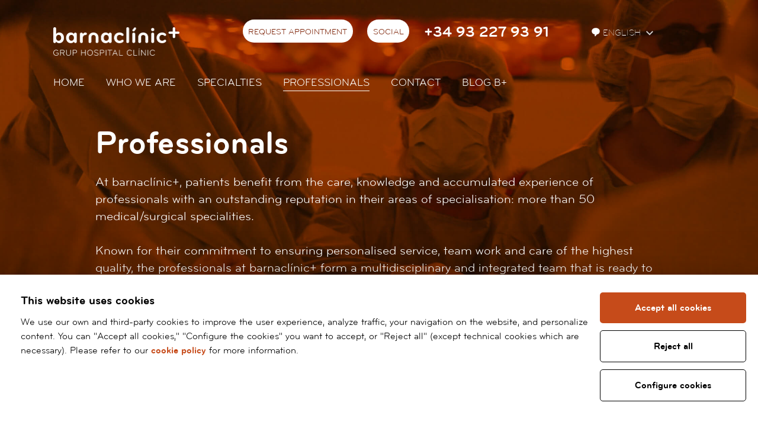

--- FILE ---
content_type: text/html; charset=UTF-8
request_url: https://www.barnaclinic.com/en/professionals/?especialidad=49
body_size: 10662
content:
<!DOCTYPE html>

<!--[if IE 7]> <html class="no-js lt-ie9 lt-ie8" lang="en"> <![endif]-->

<!--[if IE 8]> <html class="no-js lt-ie9" lang="en" > <![endif]-->

<!--[if gt IE 8]><!--> <html class="no-js" lang="en" > <!--<![endif]-->



	<head>



	<meta charset="utf-8" />

    <meta name="viewport" content="width=device-width, initial-scale=1" />



    
        <title>Professionals | barnaclínic+</title>

    


    <meta property="og:title" content="Professionals" />

    <meta property="og:type" content="website" />

    <meta property="og:site_name" content="barnaclínic+" />



    <meta name="twitter:card" content="summary_large_image">

    <meta name="twitter:title" content="Professionals" />

    
    <meta name="twitter:site" content="@barnaclinic">

    







    <meta name="description" content="At barnaclínic+, patients benefit from the care, knowledge and accumulated experience of professionals with an outstanding reputation in their areas of specialisation: more than 50 medical/surgical specialities." />

    <meta property="og:description" content="At barnaclínic+, patients benefit from the care, knowledge and accumulated experience of professionals with an outstanding reputation in their areas of specialisation: more than 50 medical/surgical specialities." />

    <meta name="twitter:description" content="At barnaclínic+, patients benefit from the care, knowledge and accumulated experience of professionals with an outstanding reputation in their areas of specialisation: more than 50 medical/surgical specialities.">



    <meta property="og:url" content="https://www.barnaclinic.com/en/professionals" />

    <meta property="og:image" content="https://www.barnaclinic.com/media/img/barnaclinic-og.jpg" />

    <meta name="twitter:image" content="https://www.barnaclinic.com/media/img/barnaclinic-og.jpg">








		<link rel="shortcut icon" href="/media/img/favicon.ico" type="image/x-icon" />

		<link rel="start" href="/" title="barnaclínic+" />

        

        <link rel="stylesheet" href="/media/css/intlTelInput.min_1750165446.css"/>

		
    		    <link rel="stylesheet" href="/media/css/app_1750165444.css"/>



    		
        
		
        <link rel="alternate" hreflang="es" href="https://www.barnaclinic.com/es/cuadro-medico/?especialidad=49">


        <link rel="alternate" hreflang="ca" href="https://www.barnaclinic.com/ca/quadre-medic/?especialidad=49">


        <link rel="alternate" hreflang="en" href="https://www.barnaclinic.com/en/professionals/?especialidad=49">


        <link rel="alternate" hreflang="ru" href="https://www.barnaclinic.com/ru/profesionals/?especialidad=49">


        <link rel="alternate" hreflang="fr" href="https://www.barnaclinic.com/fr/personel-medical/?especialidad=49">


        <link rel="alternate" hreflang="ar" href="https://www.barnaclinic.com/ar/professionals/?especialidad=49">




        
        





		<script>/* <![CDATA[ */

			var urlBase = '';

		/* ]]> */</script>

		
		<script src="/media/js/vendor/custom.modernizr_1750103851.js"></script>

		


		<!--[if lt IE 9]>

		<link rel="stylesheet" href="/media/css/ie8-grid-foundation-4_1750165445.css"/>

		<script src="/media/js/vendor/respond.min_1750103852.js"></script>

		<![endif]-->











	<script async src="https://www.googletagmanager.com/gtag/js?id=G-ZX188VBE9S"></script>

<script>

  window.dataLayer = window.dataLayer || [];

  function gtag() { window.dataLayer.push(arguments); }



  var cookieConsentStatus = {

    ad_storage: 'denied',

    analytics_storage: 'denied',

    ad_user_data: 'denied',

    ad_personalization: 'denied',

    personalization_storage: 'granted',

    functionality_storage: 'granted',

    security_storage: 'granted'

  };



  // Initial consent configuration

  gtag('consent', 'default', cookieConsentStatus);



  // Function to update consent status

  function updateConsent(type, status) {

    cookieConsentStatus[type] = status;

  }



  function cookiesPersonalization() {

    updateConsent('ad_user_data', 'granted');

    updateConsent('ad_personalization', 'granted');

  }



  function cookiesAnalytics() {

    updateConsent('analytics_storage', 'granted');

  }



  // Function to enable marketing tracking

  function cookiesMarketing() {

    updateConsent('ad_storage', 'granted');

  }



  // Function to apply consent updates and push to dataLayer

  function applyConsent() {

    gtag('consent', 'update', cookieConsentStatus);

    dataLayer.push({

      'event': 'CookieConsentUpdate',

      'consentStatus': cookieConsentStatus

    });

  }



  gtag('js', new Date());

  gtag('config', 'G-ZX188VBE9S');



  (function(w,d,s,l,i){

    w[l] = w[l] || [];

    w[l].push({

      'gtm.start': new Date().getTime(),

      event: 'gtm.js'

    });

    var f = d.getElementsByTagName(s)[0],

        j = d.createElement(s), dl = l != 'dataLayer' ? '&l=' + l : '';

    j.async = true;

    j.src = 'https://www.googletagmanager.com/gtm.js?id=' + i + dl;

    f.parentNode.insertBefore(j, f);

  })(window, document, 'script', 'dataLayer', 'G-ZX188VBE9S');

</script>

</head>

	
	<body class="profesionales">

		<div class="wrapper">

			<header>

			     
    <div class="print-only logo-print">

        <img loading="lazy" src="/media/img/logo-barnaclinic-print.png" alt="Barnaclínic" />

    </div>

    <div class="top-mobile column hide-for-medium-up">

        <div class="row">

            <div class="small-5 columns small-centered">

                <h1 class="logo">

                    <a href="/en">

                        <img src="/media/img/barnaclinic-logo.png" width="135" height="30" alt="Barnaclínic"/>

                    </a>

                </h1>

            </div>

        </div>

        <nav class="mobile-nav" aria-label="site">

            <button class="hamburger hamburger--squeeze menu-button" type="button" aria-expanded="false" aria-label="Menú">

                <span class="hamburger-box">

                    <span class="hamburger-inner"></span>

                </span>

            </button>

            <div class="mobile-nav__menu" hidden>

                
                <ul class="menu-lang">

                    <li >

                        <a title="Versión en español" hreflang="es" xml:lang="es" lang="es" href="/es/cuadro-medico/?especialidad=49">Es</a>

                    </li>

                    <li >

                    <a title="Versió en català" hreflang="ca" xml:lang="ca" lang="ca" href="/ca/quadre-medic/?especialidad=49">Cat</a>

                    </li>

                    <li class=" current">

                        <a title="English version" hreflang="en" xml:lang="en" lang="en" href="/en/professionals/?especialidad=49">En</a>

                    </li>

                    <li class="">

                        <a title="Version française" hreflang="fr" xml:lang="fr" lang="fr" href="/fr/personel-medical/?especialidad=49">Fr</a>

                    </li>

                    <li class="">

                        <a title="Russian version" hreflang="ru" xml:lang="ru" lang="ru" href="/ru/">Ru</a>

                    </li>

                    <li class="last">

                        <a title="Arabic version" hreflang="ar" xml:lang="ar" lang="ar" href="/ar/professionals/?especialidad=49">Ar</a>

                    </li>

                </ul>

                
                <ul class="menu-main">
    <li class="home first">
        <a class="home first" href="/en/">Home</a>
    </li>
    <li>
        <a href="/en/who-we-are/">Who we are</a>
    </li>
    <li>
        <a href="/en/specialties/">Specialties</a>
    </li>
    <li class="active">
        <a class="active" aria-current="page" href="/en/professionals/">Professionals</a>
    </li>
    <li class="menu-contact">
        <a class="menu-contact" href="/en/contact/">Contact</a>
    </li>
    <li>
        <a href="/blog/en/">Blog b+</a>
    </li>
</ul>
                
            </div>

        </nav>

        <div class="mobile-contact">

            <button type="button" class="contact-button" aria-expanded="false" aria-label="Menú contacto">

                <img src="/media/comu/2017/contact-mob.png" width="38" height="38" alt="Contact menu">

            </button>

            <div class="contact-container" hidden>

                <p class="contact-container__tel"><a href="tel:+34932279391">+34 93 227 93 91</a></p>

                <p class="contact-container__email"><a   href="mailto:barnaclinic(ELIMINAR)@barnaclinic.cat" >barnaclinic(ELIMINAR)@barnaclinic.cat</a></p>

                <a href="/en/solicitar-cita/" class="button button--inverse">Request appointment</a>



                <ul class="contact-container__social">

                    
                    <li>

                        <a href="https://www.facebook.com/barnaclinic/">

                            <img loading="lazy" src="/media/comu/2017/icon-facebook.png"

                                srcset="/media/comu/2017/icon-facebook@2x.png 2x,

                                        /media/comu/2017/icon-facebook@3x.png 3x"

                                alt="Facebook" />

                        </a>

                    </li>

                    
                    
                    <li>

                        <a href="https://www.twitter.com/barnaclinic/">

                            <img loading="lazy" src="/media/comu/2017/icon-twitter.png"

                                srcset="/media/comu/2017/icon-twitter@2x.png 2x,

                                        /media/comu/2017/icon-twitter@3x.png 3x"

                                alt="Twitter" />

                        </a>

                    </li>

                    
                    
                    <li>

                        <a href="https://www.youtube.com/channel/UC0YGHUduyzCcJ7I1E5rYfsg">

                            <img loading="lazy" src="/media/comu/2017/icon-youtube.png"

                                srcset="/media/comu/2017/icon-youtube@2x.png 2x,

                                        /media/comu/2017/icon-youtube@3x.png 3x"

                                alt="Youtube" />

                        </a>

                    </li>

                    
                    
                    <li>

                        <a href="https://www.instagram.com/barnaclinic/">

                            <img loading="lazy" src="/media/comu/2017/icon-instagram.png"

                                srcset="/media/comu/2017/icon-instagram@2x.png 2x,

                                        /media/comu/2017/icon-instagram@3x.png 3x"

                                alt="Youtube" />

                        </a>

                    </li>

                    


                    
                    <li>

                        <a href="https://www.linkedin.com/company/2948037">

                            <img loading="lazy" src="/media/comu/2017/icon-linkedin.png"

                                srcset="/media/comu/2017/icon-linkedin@2x.png 2x,

                                        /media/comu/2017/icon-linkedin@3x.png 3x"

                                alt="Linkedin" />

                        </a>

                    </li>

                    
                </ul>

                <p class="contact-container__adr">

                    Calle Villarroel, 170 <br/>

                    08036 Barcelona

                </p>



                
                <form class="s-telf contact-container__form" method="post"  >

                <fieldset>

                    <label for="num-telf">If you prefer, we will call you:</label>

                    <div class="group">

                        <input id="field_1023" type="text" maxlength="18" required value="" placeholder="Enter your name and surname" name="1023" title="Enter your name and surname">

                        <div class="telprefix">

                            <input id="num-telf" class="prefix" type="tel" maxlength="18" required value="" placeholder="Your phone" name="1021" title="Your phone">

                        </div>

                        <input type="hidden"  class="prefered-lang" id="prefered-lang" name="2" value="en">

                        <input type="hidden" name="idform" value="94">

                        <input type="hidden" name="id" value="33">

                        <input type="hidden" value="1" name="houdiniControl" />

                        <input type="hidden" name="url" value="/en/professionals/" >

                        <input type="hidden" value="" name="token" id="recaptchaResponse_top" value="" />

                        <input type="hidden" name="action" value="formsubmit">

                            <label for="priv" class="priv">

                                <input type="checkbox" id="priv" name="protecciodades" value="1" required /> I accept the <a href="/en/privacy-policy/">privacy policy and legal notice</a>
                            </label>

                        <input type="submit" value="Send" class="button"/>

                    </div>

            </fieldset>

            </form>

                <p><a href="/en/contact/" class="button button--inverse">More information</a></p>

            </div>

        </div>

        
    </div>

    <div class="top hide-for-small">

        <div class="row">

            <div class="medium-8 columns">

                
                <div class="logo">

                    <a href="/en"><img src="/media/img/barnaclinic-logo.png"  width="213" height="48" alt="Barnaclínic" class="logo-top"/></a>

                </div>

                
                <div class="right top--en">

                    <ul class="inline-list left herramientas">

                        <li>

                            <a href="/en/solicitar-cita/" >Request appointment</a>

                        </li>

                        <li>

                            <div class="dropdown">

                                <a href="#">

									Social

								</a>

                                <div class="dropdown-content">



                                    <div class="social-barnaclinic">

                                        <ul>

                                            
                                            <li><a href="https://www.facebook.com/barnaclinic/" class="icon-facebook-header"><span>Facebook</span></a>

                                            </li>

                                            
                                            
                                            <li><a href="https://www.twitter.com/barnaclinic/" class="icon-twitter-header"><span>Twitter</span></a>

                                            </li>

                                            
                                            
                                            <li><a href="https://www.youtube.com/channel/UC0YGHUduyzCcJ7I1E5rYfsg" class="icon-youtube-header"><span>YouTube</span></a>

                                            </li>

                                            
                                            
                                            <li><a href="https://www.instagram.com/barnaclinic/" class="icon-instagram-header"><span>Instagram</span></a>

                                            </li>

                                            
                                            
                                            <li><a href="https://www.linkedin.com/company/2948037" class="icon-linkedin-header"><span>Linkedin</span></a>

                                            </li>

                                            


                                        </ul>

                                    </div>

                                </div>

                            </div>

                        </li>

                        
                        <li><span class="telefono"><a href="tel:+34932279391">+34 93 227 93 91</a></span>

                        </li>

                        
                    </ul>



                    <div class="menu-lang left">

                        
                     	<ul class="inline-list herramientas lang">

	                        <li>

	                            <div class="dropdown">

	                                <button id="language">

	                                	<svg width="16" fill="#fff" height="16" viewBox="0 0 13 13"><path d="M8.079,9.837L6.116,12.3A0.654,0.654,0,0,1,5,11.841V9.852C2.488,9.351,1,7.6,1,5.5,1,3.015,3.087,1,6.5,1S12,3.015,12,5.5A4.5,4.5,0,0,1,8.079,9.837Z"></path></svg>

	                                	English
	                                </button>

	                                <div class="dropdown-content languagePicker">

	                                	<ul class="lang">

				                            <li >

				                                <a title="Versión en español" hreflang="es" xml:lang="es" lang="es" href="/es/cuadro-medico/?especialidad=49">Español</a>

				                            </li>

				                            <li >

				                            <a title="Versió en català" hreflang="ca" xml:lang="ca" lang="ca" href="/ca/quadre-medic/?especialidad=49">Català</a>

				                            </li>

				                            <li class=" current">

				                                <a title="English version" hreflang="en" xml:lang="en" lang="en" href="/en/professionals/?especialidad=49">English</a>

				                            </li>

				                            <li class="">

				                                <a title="Version française" hreflang="fr" xml:lang="fr" lang="fr" href="/fr/personel-medical/?especialidad=49">Français</a>

				                            </li>

				                            <li class="">

				                                <a title="Russian version" hreflang="ru" xml:lang="ru" lang="ru" href="/ru/profesionals/?especialidad=49">Русский</a>

				                            </li>

				                            <li class="last ">

				                                <a title="Arabic version" hreflang="ar" xml:lang="ar" lang="ar" href="/ar/professionals/?especialidad=49">العربية</a>

				                            </li>

				                        </ul>

	                                </div>

	                             </div>

	                        </li>

	                    </ul>

                        
                        


                        <!--<div class="area-privada">

                            <a href="https://serveisempleat.barnaclinic.com" class="icon-private-header external" target="_blank" rel="external"><span>Àrea privada</span></a>

                        </div> -->



                    </div>

                </div>

            </div>

        </div>

        <div class="row">

            <div class="medium-8 columns">



                <div class="menu">

                    <ul class="inline-list links left">


                        <li class="home first current ">

                            <a href="/en/">Home</a>

                        
                        








                    </li>






                        <li class="  ">

                            <a href="/en/who-we-are/">Who we are</a>

                        
                        








                    </li>






                        <li class="  ">

                            <a href="/en/specialties/">Specialties</a>

                        
                        








                    </li>






                        <li class=" current ">

                            <a href="/en/professionals/">Professionals</a>

                        
                        








                    </li>






                        <li class="menu-contact  ">

                            <a href="/en/contact/">Contact</a>

                        
                        
                        
                            <div class="contact-dropdown contact-dropdown-simple">

                                <div class="row">

                                    <div class="column">

                                        <p class="adr">

                                            Villarroel, 170 <br/>

                                            08036 Barcelona

                                        </p>

                                        <p class="tel">

                                        
                                            <a href="tel:+34932279391">+34932279391</a>

                                        
                                        </p>

                                        <p class="email"><a   href="mailto:barnaclinic(ELIMINAR)@barnaclinic.cat" >barnaclinic(ELIMINAR)@barnaclinic.cat</a></p>

                                        <ul class="buttons">

                                            <li><a href="/en/solicitar-cita/" class="button">Request appointment</a></li>

                                            <li><a href="/en/televisit/" class="button">Ask for a televisit</a></li>

                                            <li><a href="/en/contact/#contact" class="button">Can we help you?</a></li>

                                        </ul>

                                    </div>

                                </div>

                            </div>



                        








                    </li>






                        <li class="  ">

                            <a href="/blog/en/">Blog b+</a>

                        
                        








                    </li>








                    </ul>

                </div>



            </div>

        </div>

        
    </div>



                <div class="skip-links">

                    <div class="dropdown">

                        <a href="#main" class="down down--content"><span>Ir al contenido</span></a>

                        <div class="dropdown-content">

                            <div class="dropdown-content__wrapper">

                                Main navigation
                            </div>

                        </div>

                    </div>

                </div>

            </header>

            <div class="interior-header">

	            <div class="row">

	                <div class="large-7 columns large-centered">

	                    <div class="orbit-caption">

	                        <h1>Professionals</h1>

                            <p>At barnaclínic+, patients benefit from the care, knowledge and accumulated experience of professionals with an outstanding reputation in their areas of specialisation: more than 50 medical/surgical specialities.<br />
<br />
Known for their commitment to ensuring personalised service, team work and care of the highest quality, the professionals at barnaclínic+ form a multidisciplinary and integrated team that is ready to resolve health problems of any degree of complexity.</p>

                            <a href="#buscar-profesional" class="button button--icon button--inverse button--play-icon">Search professional</a>

                            <a href="#nuestros-profesionales" class="button button--icon button--inverse button--play-icon">Our professionals in the video</a>

	                    </div>

	                </div>

	            </div>

	        </div>

	    </div>

	    
	    <main class="main" id="main">



	        <div class="row">

	            <div class="medium-7 medium-centered columns">

	                <div class="row">

	                    <div class="large-6 columns" id="buscar-profesional">

	                    	<form id="s" method="post" action="/en/professionals/#result">

			                    <fieldset>

			                    	<a href="/en/professionals/all" class="button all">All</a>

			                        <input id="cerca" name="cerca" type="text" value="" placeholder="Search here  professional about the desired information" >

			                        <button class="button" type="submit">Search</button>

			                    </fieldset>

			                </form>

	                    </div>

	                    <div class="large-2 columns">

	                        <div class="despl">

	                            <a href="#" class="bt"><span>Specialties</span></a>

	                            <div class="wrap-filtra is-hidden"><input type="text" id="filtra-especialidades" onkeyup="filtrar()" placeholder="Search specialty">

	                            <ul class="despl__list is-hidden" id="lista-especialidades">

	                            	<li id="todas" class="is-hidden"><a href="/en/professionals/">All</a></li>

	                            	<li><a href="/en/professionals/?especialidad=153"></a></li><li><a href="/en/professionals/?especialidad=154"></a></li><li><a href="/en/professionals/?especialidad=73">Addictions</a></li><li><a href="/en/professionals/?especialidad=182">Aesthetic Medicine</a></li><li><a href="/en/professionals/?especialidad=47">Andrology</a></li><li><a href="/en/professionals/?especialidad=140">Anesthesia</a></li><li><a href="/en/professionals/?especialidad=6">Angiology, vascular and endovascular surgery</a></li><li><a href="/en/professionals/?especialidad=7">Arrhythmias</a></li><li><a href="/en/professionals/?especialidad=66">Assisted reproduction</a></li><li><a href="/en/professionals/?especialidad=28">Autoimmune diseases</a></li><li><a href="/en/professionals/?especialidad=174">Breast oncology</a></li><li><a href="/en/professionals/?especialidad=109">Cardiology</a></li><li><a href="/en/professionals/?especialidad=54">Cardiovascular Surgery</a></li><li><a href="/en/professionals/?especialidad=95">Cervical cancer</a></li><li><a href="/en/professionals/?especialidad=83">Chronic fatigue</a></li><li><a href="/en/professionals/?especialidad=99">Clinical neurophysiology</a></li><li><a href="/en/professionals/?especialidad=219">Closed-Loop Systems for Diabetes</a></li><li><a href="/en/professionals/?especialidad=8">Colon and rectal cancer</a></li><li><a href="/en/professionals/?especialidad=184">COVID-19</a></li><li><a href="/en/professionals/?especialidad=35">Dentistry</a></li><li><a href="/en/professionals/?especialidad=138">Dermatology</a></li><li><a href="/en/professionals/?especialidad=203">Diabetes</a></li><li><a href="/en/professionals/?especialidad=147">Diet and nutrition</a></li><li><a href="/en/professionals/?especialidad=55">Dietetics</a></li><li><a href="/en/professionals/?especialidad=57">Digestive</a></li><li><a href="/en/professionals/?especialidad=198">Digestive motility</a></li><li><a href="/en/professionals/?especialidad=201">Early diagnosis of Breast Cancer</a></li><li><a href="/en/professionals/?especialidad=187">Early diagnosis of Colorectal Cancer</a></li><li><a href="/en/professionals/?especialidad=186">Early Diagnosis of Lung Cancer</a></li><li><a href="/en/professionals/?especialidad=200">Early diagnosis of Prostate Cancer</a></li><li><a href="/en/professionals/?especialidad=39">Endocrinology</a></li><li><a href="/en/professionals/?especialidad=145">Endometriosis</a></li><li><a href="/en/professionals/?especialidad=96">Endoscopic procedures</a></li><li><a href="/en/professionals/?especialidad=21">ENT (ear, nose and throat)</a></li><li><a href="/en/professionals/?especialidad=141">Epilepsy</a></li><li><a href="/en/professionals/?especialidad=180">Evaluation of cardiovascular risk</a></li><li><a href="/en/professionals/?especialidad=161">FASD Unit</a></li><li><a href="/en/professionals/?especialidad=137">Fetal medicine</a></li><li><a href="/en/professionals/?especialidad=108">Gastroenterology</a></li><li><a href="/en/professionals/?especialidad=112">Gastrointestinal endoscopy</a></li><li><a href="/en/professionals/?especialidad=164">Gastrointestinal Surgery</a></li><li><a href="/en/professionals/?especialidad=44">Gender Identity Clinic</a></li><li><a href="/en/professionals/?especialidad=166">Gender reassignment</a></li><li><a href="/en/professionals/?especialidad=74">General and digestive surgery</a></li><li><a href="/en/professionals/?especialidad=212">Genetic fertility studies</a></li><li><a href="/en/professionals/?especialidad=173">Gynecologic Oncology</a></li><li><a href="/en/professionals/?especialidad=165">Gynecological Surgery</a></li><li><a href="/en/professionals/?especialidad=157">Gynecological ultrasound</a></li><li><a href="/en/professionals/?especialidad=168">Gynecology</a></li><li><a href="/en/professionals/?especialidad=169">Gynecology oncology</a></li><li><a href="/en/professionals/?especialidad=27">Hematology</a></li><li><a href="/en/professionals/?especialidad=72">Hematopoietic stem cell transplant</a></li><li><a href="/en/professionals/?especialidad=51">Hemotherapy and hemostasis</a></li><li><a href="/en/professionals/?especialidad=159">Hepatobiliopancreatic Surgery</a></li><li><a href="/en/professionals/?especialidad=107">Hepatology</a></li><li><a href="/en/professionals/?especialidad=45">Imaging</a></li><li><a href="/en/professionals/?especialidad=38">Infectious diseases</a></li><li><a href="/en/professionals/?especialidad=32">Infectious diseases – AIDS</a></li><li><a href="/en/professionals/?especialidad=211">Infertility and recurrent miscarriage study</a></li><li><a href="/en/professionals/?especialidad=25">Internal medicine</a></li><li><a href="/en/professionals/?especialidad=206">IVF in natural cycle</a></li><li><a href="/en/professionals/?especialidad=71">Kidney transplant</a></li><li><a href="/en/professionals/?especialidad=4">Laparoscopic surgery</a></li><li><a href="/en/professionals/?especialidad=119">Laparoscopic surgery in colon and rectal cancer</a></li><li><a href="/en/professionals/?especialidad=12">Major outpatient surgery</a></li><li><a href="/en/professionals/?especialidad=15">Medical check-ups</a></li><li><a href="/en/professionals/?especialidad=128">Medical oncology</a></li><li><a href="/en/professionals/?especialidad=86">Melanoma</a></li><li><a href="/en/professionals/?especialidad=204">Memory and Cognitive Disorders</a></li><li><a href="/en/professionals/?especialidad=130">Men's Health</a></li><li><a href="/en/professionals/?especialidad=132">Minimally-invasive surgery</a></li><li><a href="/en/professionals/?especialidad=188">Movement disorders</a></li><li><a href="/en/professionals/?especialidad=126">Multiple sclerosis</a></li><li><a href="/en/professionals/?especialidad=17">Nephrology</a></li><li><a href="/en/professionals/?especialidad=190">Neurodevelopmental Disorders</a></li><li><a href="/en/professionals/?especialidad=26">Neurology</a></li><li><a href="/en/professionals/?especialidad=40">Neuropsychology</a></li><li><a href="/en/professionals/?especialidad=24">Neurosurgery</a></li><li><a href="/en/professionals/?especialidad=22">Nuclear medicine</a></li><li><a href="/en/professionals/?especialidad=213">Nutrition in assisted reproduction</a></li><li><a href="/en/professionals/?especialidad=67">Obesity</a></li><li><a href="/en/professionals/?especialidad=36">Obstetrics and gynecology</a></li><li><a href="/en/professionals/?especialidad=75">Oncology</a></li><li><a href="/en/professionals/?especialidad=171">Oncology of Head and Neck</a></li><li><a href="/en/professionals/?especialidad=152">Online Second opinion</a></li><li><a href="/en/professionals/?especialidad=49">Ophthalmology</a></li><li><a href="/en/professionals/?especialidad=146">Oral and maxillofacial surgery</a></li><li><a href="/en/professionals/?especialidad=69">Orthodontics</a></li><li><a href="/en/professionals/?especialidad=167">Pain Clinic</a></li><li><a href="/en/professionals/?especialidad=30">Pain management</a></li><li><a href="/en/professionals/?especialidad=196">Pancreas and bile duct diseases</a></li><li><a href="/en/professionals/?especialidad=151">Pancreas Surgery</a></li><li><a href="/en/professionals/?especialidad=170">Parkinson</a></li><li><a href="/en/professionals/?especialidad=143">Pathology</a></li><li><a href="/en/professionals/?especialidad=148">Pediatric Dentistry</a></li><li><a href="/en/professionals/?especialidad=193">Pelvic floor rehabilitation</a></li><li><a href="/en/professionals/?especialidad=131">Periodontics</a></li><li><a href="/en/professionals/?especialidad=156">Physiotherapy</a></li><li><a href="/en/professionals/?especialidad=13">Plastic, reconstructive and cosmetic surgery</a></li><li><a href="/en/professionals/?especialidad=208">Preservation of fertility</a></li><li><a href="/en/professionals/?especialidad=53">Psychiatry</a></li><li><a href="/en/professionals/?especialidad=89">Psychology</a></li><li><a href="/en/professionals/?especialidad=18">Pulmonology</a></li><li><a href="/en/professionals/?especialidad=33">Radiodiagnostics</a></li><li><a href="/en/professionals/?especialidad=191">Rehabilitation</a></li><li><a href="/en/professionals/?especialidad=181">Respiratory Institute</a></li><li><a href="/en/professionals/?especialidad=42">Rheumatology</a></li><li><a href="/en/professionals/?especialidad=121">Rhinology</a></li><li><a href="/en/professionals/?especialidad=118">Single-incision laparoscopic surgery</a></li><li><a href="/en/professionals/?especialidad=197">Skin cancer</a></li><li><a href="/en/professionals/?especialidad=202">Skin ultrasound</a></li><li><a href="/en/professionals/?especialidad=90">Smoking Unit</a></li><li><a href="/en/professionals/?especialidad=185">Speech therapy</a></li><li><a href="/en/professionals/?especialidad=136">Sports cardiology</a></li><li><a href="/en/professionals/?especialidad=214">Sports Medicine</a></li><li><a href="/en/professionals/?especialidad=210">Study and diagnosis of sterility</a></li><li><a href="/en/professionals/?especialidad=3">Temporomandibular joint (TMJ)</a></li><li><a href="/en/professionals/?especialidad=16">Thoracic surgery</a></li><li><a href="/en/professionals/?especialidad=62">Transplants</a></li><li><a href="/en/professionals/?especialidad=19">Trauma and Orthopedic surgery</a></li><li><a href="/en/professionals/?especialidad=149">Unit of Thyroid surgery and other endocrine glands</a></li><li><a href="/en/professionals/?especialidad=61">Urology</a></li>

	                            </ul>

	                            </div>

	                        </div>

	                    </div>

	                </div>

	                <div id="result">


					


	<div class="block-especialidad">

    <h3 class="titulo-especialidad"><a href="/en/specialties/49/ophthalmology">

    	<img src="/media/upload/cache/visionclinic_oftalmologia_164683977053_35.png" alt="" >
    	Ophthalmology</a></h3>

    <ul class="persona-list">

    
        <li class="persona">

        
        <a href="/en/professionals/202/adan-civera-alfredo">

            <h3 class="persona__nom">Adán Civera, Alfredo</h3>

            <p class="persona__descr">Ophthalmology</p><img src="/media/upload/cache/alfredo_adan_1644401362144_a100100.jpg" alt="" class="persona__img">
        </a>

















        </li>

    
        <li class="persona">

        
        <a href="/en/professionals/390/corretger-ruhi-xavier">

            <h3 class="persona__nom">Corretger Ruhí, Xavier</h3>

            <p class="persona__descr">Ophthalmology</p><img src="/media/upload/cache/xavier_corretger_1644401519144_a100100.jpg" alt="" class="persona__img">
        </a>

















        </li>

    
        <li class="persona">

        
        <a href="/en/professionals/593/giralt-peret-lena">

            <h3 class="persona__nom">Giralt Peret, Lena</h3>

            <p class="persona__descr">Ophthalmology</p><img src="/media/upload/cache/lena_giralt_bc_1675347238144_a100100.jpeg" alt="" class="persona__img">
        </a>

















        </li>

    
        <li class="persona">

        
        <a href="/en/professionals/528/matas-fassi-jessica">

            <h3 class="persona__nom">Matas Fassi, Jessica</h3>

            <p class="persona__descr">Ophthalmology</p><img src="/media/upload/cache/jessica_matas_1644401723144_a100100.jpg" alt="" class="persona__img">
        </a>

















        </li>

    
        <li class="persona">

        
        <a href="/en/professionals/335/milla-grino-elena">

            <h3 class="persona__nom">Millà Griñó, Elena</h3>

            <p class="persona__descr">Ophthalmology</p><img src="/media/upload/cache/elena_milla_1644401834144_a100100.jpg" alt="" class="persona__img">
        </a>

















        </li>

    
        <li class="persona">

        
        <a href="/en/professionals/647/palma-carvajal-francisco">

            <h3 class="persona__nom">Palma Carvajal, Francisco</h3>

            <p class="persona__descr">Ophthalmology</p><img src="/media/upload/cache/doctor_generic_a100100.jpg" alt="" class="persona__img">
        </a>

















        </li>

    
        <li class="persona">

        
        <a href="/en/professionals/555/pazos-marta">

            <h3 class="persona__nom">Pazos , Marta</h3>

            <p class="persona__descr">Ophthalmology</p><img src="/media/upload/cache/marta_pazos_1644401950144_a100100.jpg" alt="" class="persona__img">
        </a>

















        </li>

    
        <li class="persona">

        
        <a href="/en/professionals/309/sainz-de-la-maza-serra-ma-teresa">

            <h3 class="persona__nom">Sáinz de la Maza Serra, Mª Teresa</h3>

            <p class="persona__descr">Ophthalmology</p><img src="/media/upload/cache/sains_delamaza_editora_4_309_1_a100100.jpg" alt="" class="persona__img">
        </a>

















        </li>

    
        <li class="persona">

        
        <a href="/en/professionals/575/sala-puigdollers-anna">

            <h3 class="persona__nom">Sala Puigdollers, Anna</h3>

            <p class="persona__descr">Ophthalmology</p><img src="/media/upload/cache/new_project_32_1645448497144_a100100.jpg" alt="" class="persona__img">
        </a>

















        </li>

    
        <li class="persona">

        
        <a href="/en/professionals/259/sanchez-dalmau-bernardo">

            <h3 class="persona__nom">Sanchez Dalmau, Bernardo</h3>

            <p class="persona__descr">Ophthalmology</p><img src="/media/upload/cache/bernardo_sanchez_dalmau_1644402232144_a100100.jpg" alt="" class="persona__img">
        </a>

















        </li>

    
        <li class="persona">

        
        <a href="/en/professionals/360/torras-sanvicens-josep">

            <h3 class="persona__nom">Torras Sanvicens, Josep</h3>

            <p class="persona__descr">Ophthalmology</p><img src="/media/upload/cache/josep_torras_1646146512144_a100100.jpg" alt="" class="persona__img">
        </a>

















        </li>

    
        <li class="persona">

        
        <a href="/en/professionals/573/ventura-abreu-nestor">

            <h3 class="persona__nom">Ventura Abreu, Nestor</h3>

            <p class="persona__descr">Ophthalmology</p><img src="/media/upload/cache/nestor_ventura_1644934631144_a100100.jpg" alt="" class="persona__img">
        </a>

















        </li>

    
    </ul>

	</div>






					 	<ol class="pagination">

						

						

						

						</ol>

					<!-- /pagination -->





                	</div>

	            </div>

	        </div>

	        
	        <section id="pedir-cita" class="pedir-cita">

    <div class="row">

        <div class="medium-8 columns">

        	<h2 class="vh">Request appointment</h2>

            <span class="icon"></span>

            <p>barnaclínic+ offers you the chance to make an appointment with our center online. Once you have sent your request, we will contact you and try to accommodate all your preferences.</p>

            <div class="btn-container">

                <a href="/en/solicitar-cita/" class="button button--inverse popup-cita">Request appointment</a>

            </div>

        </div>

    </div>

</section>

	        <section class="instalaciones-barnaclinic section has-slider" id="nuestros-profesionales">

	            <div class="row">

	                <div class="medium-8 columns">

	                    <div class="centered"><h2>Our professionals</h2></div>
                        <div class="carrusel owl-carousel">
                            <div class="item">
                                <a href="http://www.youtube.com/watch?v=KQscAEciyio" class="popup-youtube">
                                    <div class="image">
                                        <img loading="lazy" src="/media/upload/cache/elena_arbelo_1_174041553123_a345218.jpg" alt="" /><span class="icon-play-video"></span>
                                        <h3>Dra. Elena Arbelo</h3>
                                    </div>
                                </a>
                            </div><div class="item">
                                <a href="http://www.youtube.com/watch?v=SP0t2wI7qIo" class="popup-youtube">
                                    <div class="image">
                                        <img loading="lazy" src="/media/upload/cache/albert_llado_neuro_173315474123_a345218.jpg" alt="" /><span class="icon-play-video"></span>
                                        <h3>Dr. Albert Lladó</h3>
                                    </div>
                                </a>
                            </div><div class="item">
                                <a href="http://www.youtube.com/watch?v=cE2XGQtCCRE" class="popup-youtube">
                                    <div class="image">
                                        <img loading="lazy" src="/media/upload/cache/adria_tort_173210061823_a345218.jpg" alt="" /><span class="icon-play-video"></span>
                                        <h3>Dr. Adrià Tort</h3>
                                    </div>
                                </a>
                            </div><div class="item">
                                <a href="http://www.youtube.com/watch?v=XTtLuyX8VJ8" class="popup-youtube">
                                    <div class="image">
                                        <img loading="lazy" src="/media/upload/cache/anna_uren_a_172526713123_a345218.jpg" alt="" /><span class="icon-play-video"></span>
                                        <h3>Dra. Anna Ureña</h3>
                                    </div>
                                </a>
                            </div><div class="item">
                                <a href="http://www.youtube.com/watch?v=B_c6VkKtbKo" class="popup-youtube">
                                    <div class="image">
                                        <img loading="lazy" src="/media/upload/cache/ricard_ramos_1_172243849023_a345218.jpg" alt="" /><span class="icon-play-video"></span>
                                        <h3>Dr. Ricard Ramos</h3>
                                    </div>
                                </a>
                            </div><div class="item">
                                <a href="http://www.youtube.com/watch?v=L0cM_Tr1kek" class="popup-youtube">
                                    <div class="image">
                                        <img loading="lazy" src="/media/upload/cache/giavedoni_171682526223_a345218.jpg" alt="" /><span class="icon-play-video"></span>
                                        <h3>Dra. Priscila Giavedoni</h3>
                                    </div>
                                </a>
                            </div><div class="item">
                                <a href="http://www.youtube.com/watch?v=GjHsOczbUB0" class="popup-youtube">
                                    <div class="image">
                                        <img loading="lazy" src="/media/upload/cache/torremade_home_169392855923_a345218.jpg" alt="" /><span class="icon-play-video"></span>
                                        <h3>Dr. Josep Torremadé</h3>
                                    </div>
                                </a>
                            </div><div class="item">
                                <a href="http://www.youtube.com/watch?v=eVJYW-FQ88M" class="popup-youtube">
                                    <div class="image">
                                        <img loading="lazy" src="/media/upload/cache/vilaseca_portada_168198163623_a345218.jpg" alt="" /><span class="icon-play-video"></span>
                                        <h3>Dr. Antoni Vilaseca</h3>
                                    </div>
                                </a>
                            </div><div class="item">
                                <a href="http://www.youtube.com/watch?v=RSMYTPCXSY8" class="popup-youtube">
                                    <div class="image">
                                        <img loading="lazy" src="/media/upload/cache/cebrecos_portada_168198157323_a345218.jpg" alt="" /><span class="icon-play-video"></span>
                                        <h3>Dr. Isaac Cebrecos</h3>
                                    </div>
                                </a>
                            </div>
                        </div>

                        
	                </div>

	            </div>

	        </section>

	        




	    </main>

	    <!-- /main -->







	
	
	<div class="menu-fixed-footer-buttons menu-fixed-footer-left">

		<ul>

			<li><a href="/en/solicitar-cita/" class="cita has-tip tip-top"  data-tooltip title="Request appointment"><span class="vh">Request appointment</span></a></li>

			<li><a href="/en/televisit/" class="televisita has-tip tip-top"  data-tooltip title="Ask for a televisit"><div class="ripple"></div><span class="vh">Ask for a televisit</span></a></li>

		</ul>

	</div>

	<!--<div class="menu-fixed-footer-buttons menu-fixed-footer-right">

		<ul>

			<li><a href="/en/contact/" class="contacto has-tip tip-top"  data-tooltip title="Can we help you?"><span class="vh">Can we help you?</span></a></li>

		</ul>

	</div>-->



	<div class="menu-fixed-footer-buttons menu-fixed-footer-right">

		<ul>

			<li><a href="https://wa.me/34661277060" class="whatsapp has-tip tip-top"  data-tooltip title="Whatsapp"><span class="vh">Whatsapp</span></a></li>

		</ul>

	</div>

    
	<footer id="footer">

		<div class="row">

			<div class="medium-2 columns">

				<h2>

					<span>Barnaclínic+</span> Grup Hospital Clínic
				</h2>

				<p class="address">

					Calle Villarroel, 170 <br/>

					08036 Barcelona

				</p>

				<p class="tel">

					Tel: <a href="tel:+34932279391">93 227 93 91</a> <br/>

					Whatsapp: <a href="https://wa.me/34661277060">66 127 70 60</a>

				</p>

				<p>

					<a   href="mailto:barnaclinic(ELIMINAR)@barnaclinic.cat" >barnaclinic(ELIMINAR)@barnaclinic.cat</a>

				</p>

			</div>

			<div class="medium-4 columns logos-col">

				<p>Grup Clínic</p>

				<div class="wrapper-with-margin" >

					 <div  class="logos-footer owl-carousel">



						<a href="http://www.hospitalclinic.org/"><img class="lazyOwl" src="/media/img/trans.png" data-src="/media/img/logo-clinic.png" alt="Hospital Clínic Barcelona"></a>

						<a href="http://www.idibaps.org"><img class="lazyOwl" src="/media/img/trans.png" data-src="/media/img/logo-idibaps.png" alt="Idibaps"></a>

						<a href="http://www.fundacioclinic.org"><img class="lazyOwl" src="/media/img/trans.png" data-src="/media/img/logo-fund-clinic.png" alt="Fundació Clínic"></a>

						<a href="http://www.fivclinic.es/"><img class="lazyOwl" src="/media/img/trans.png" data-src="/media/img/logo-fivclinic.png" alt="FIVclínic"></a>

						<a href="http://www.aulaclinic.com/"><img class="lazyOwl" src="/media/img/trans.png" data-src="/media/img/logo-aula_clinic.png" alt="Aula Clínic" ></a>

						<a href="http://eixampleclinic.es/"><img class="lazyOwl" src="/media/img/trans.png" data-src="/media/img/logo_eixample-clinic.png" alt="Eixample Clínic"></a>

						<a href="https://medicalopinion.barnaclinic.com/es"><img class="lazyOwl" src="/media/img/trans.png" data-src="/media/img/bmo_logo.png" alt="Barnaclinic Medical Opinion+c"></a>

					</div>

				</div>

				<hr/>

				<p>Collaborators </p>

				<div class="wrapper-with-margin" >

					<div  class="logos-footer owl-carousel">

						<a href="http://act.gencat.cat"><img class="lazyOwl" src="/media/img/trans.png" data-src="/media/img/agencia-catalana-turisme.png" alt="Agència Catalana de Turisme"></a>

						<a href="http://www.catalunya.com"><img class="lazyOwl" src="/media/img/trans.png" data-src="/media/img/marca-catalunya.png" alt="Marca Catalunya"></a>

						<a href="http://www.fundacioabertis.org/"><img class="lazyOwl" src="/media/img/trans.png" data-src="/media/img/fundacion-abertis-web.png" alt="Fundación Abertis"></a>

						<a href="http://medicinafetalbarcelona.org/"><img class="lazyOwl" src="/media/img/trans.png" data-src="/media/img/logo-fetal_medicina_barcelona.png" alt="Fetal Medicine Barcelona"></a>

						<a href="http://www.isglobal.org/"><img class="lazyOwl" src="/media/img/trans.png" data-src="/media/img/logo-isglobal.png" alt="ISGlobal"></a>

						<a href="https://www.uch.cat/codi-tipus.html"><img class="lazyOwl" src="/media/img/trans.png" data-src="/media/img/logo-launio.png" alt="Codi Tipus La Unió"></a>

					</div>

				</div>

			</div>

			<div class="medium-2  columns">

				<ul class="varis">

					<li><a href="http://www.barnaclinic.com/media/upload/arxius/contractacio_barnaclinic.pdf">Contracting Party Profile</a></li>

					<li><a href="/accesibilidad/">Accessibility</a></li>

					<li><a href="/en/privacy-policy/">Privacy policy and legal notice</a></li>

					<li><a href="/politica-de-cookies/">Política de cookies</a></li>

					
					
				</ul>

				<ul class="links">

					<li><a href="http://www.barnaclinic.com/blog/">Blogs barnaclínic+</a></li>

                    
					<!-- li><a href="http://blog.hospitalclinic.org/">Blog del Clínic</a></li -->

				</ul>



			</div>

		</div>

	</footer>

	<!-- /footer -->


<!-- /footer -->



	
		<script>var idioma = 'en';</script>

	<script defer="defer" src="/media/js/app.min_1750157632.js"></script>

	<script defer="defer" src="/media/js/ihavecookies_1750157634.js"></script>

    <script defer="defer" src="/media/js/vendor/jquery.validate/jquery.validate.min.js" ></script>

    <script defer="defer" src="/media/js/vendor/jquery.validate/localization/messages_es.js" ></script>

    <script defer="defer" src="/media/js/form.js" ></script>



    


<!-- Estil per al botó desactivat -->

<style>

  .recaptcha-disabled {

    opacity: 0.5;

    pointer-events: none;

  }

</style>



<!-- Script de reCAPTCHA -->

<script src="https://www.google.com/recaptcha/api.js?render=6LdWKWwkAAAAAJLAsq0Mlyoi-sCtg7erFR8-rnr8"></script>



<script>

  window.addEventListener('DOMContentLoaded', function () {

    const recaptchaSelectors = ['#recaptchaResponse_top', '#recaptchaResponse'];

    const submitButtons = document.querySelectorAll('button[type="submit"], input[type="submit"]');



      // Troba el primer selector que existeixi

    const selector = recaptchaSelectors.find(sel => document.querySelector(sel));

    const input = selector ? document.querySelector(selector) : null;



    if(input && typeof grecaptcha !== 'undefined') {

        submitButtons.forEach(btn => {

        btn.classList.add('recaptcha-disabled');

        btn.disabled = true;

        });

    }



    recaptchaSelectors.forEach(function (selector) {

      const input = document.querySelector(selector);

      if (input && typeof grecaptcha !== 'undefined') {

        grecaptcha.ready(function () {

          grecaptcha.execute("6LdWKWwkAAAAAJLAsq0Mlyoi-sCtg7erFR8-rnr8", { action: 'formsubmit' }).then(function (token) {

            input.value = token;



            // Reactiva els botons

            submitButtons.forEach(btn => {

              btn.classList.remove('recaptcha-disabled');

              btn.disabled = false;

            });

          });

        });

      }

    });

  });

</script>








    




	<script>

	window.addEventListener("load", function() {

	    $('#buscar-profesional').on('submit','form#s', function( event ) {

           event.preventDefault();

           $('#result').html('<div class="loading"><img src="/media/img/loading-ajax.gif" alt="Cargando..."></div>');

           var formData = $("#s").serialize();

	        $.ajax({

	          url: "/en/professionals/",

	          cache: false,

	          data: formData,

	          type: "POST",

	          success: function(data){



	             $("#result").html(data);

	          }

	        });

            return false;

	    });



	   $('#buscar-profesional').on('keyup','form#s input', function( event ) {

	   	   if( this.value.length < 3 ) return;

           event.preventDefault();

           $('#result').html('<div class="loading"><img src="/media/img/loading-ajax.gif" alt="Cargando..."></div>');

           var formData = $("#s").serialize();

	        $.ajax({

	          url: "/en/professionals/",

	          cache: false,

	          data: formData,

	          type: "POST",

	          success: function(data){



	             $("#result").html(data);

	          }

	        });

            return false;

	    });

	   $('body').on('click','a.all', function( event ) {

		    var urlPage = $(this).attr('href');

		    $('#result').html('<div class="loading"><img src="/media/img/loading-ajax.gif" alt="Cargando..."></div>');

		    $.get(urlPage, function(data) {

		       $('#result').html(data);

		       $('html, body').animate({

			     scrollTop: $("#result").offset().top-100

			    }, 0);

		    });

		    return false; // prevent default

	  	});

		$('#result').on('click','.pagination a', function( event ) {

		    var urlPage = $(this).attr('href');

		    $('#result').html('<div class="loading"><img src="/media/img/loading-ajax.gif" alt="Cargando..."></div>');

		    $.get(urlPage, function(data) {

		       $('#result').html(data);

		       $('html, body').animate({

			     scrollTop: $("#result").offset().top-100

			    }, 0);

		    });

		    return false; // prevent default

	  	});



		/*$('.abc').on('click','a', function( event ) {

		    var urlPage = $(this).attr('href');

		    $('#result').html('<div class="loading"><img src="/media/img/loading-ajax.gif" alt="Cargando..."></div>');

		    $.get(urlPage, function(data) {

		       $('#result').html(data);

		    });

		    return false; // prevent default

		});*/

		$('#lista-especialidades li').on('click','a', function( event ) {

		    var urlPage = $(this).attr('href');

		    $('#result').html('<div class="loading"><img src="/media/img/loading-ajax.gif" alt="Cargando..."></div>');

		    $('.wrap-filtra,.despl__list').toggleClass('is-hidden');

        	   $('.despl a.bt').toggleClass('js-open');

		    $.get(urlPage, function(data) {

		       $('#result').html(data);

		       $('.despl__list #todas').removeClass('is-hidden');

		    });

		    return false; // prevent default

		});

	});

	function filtrar() {

	    // Declare variables

	    var input, filter, ul, li, a, i;

	    input = document.getElementById('filtra-especialidades');

	    filter = input.value.toUpperCase();

	    ul = document.getElementById("lista-especialidades");

	    li = ul.getElementsByTagName('li');



	    // Loop through all list items, and hide those who don't match the search query

	    for (i = 0; i < li.length; i++) {

	        a = li[i].getElementsByTagName("a")[0];

	        if (a.innerHTML.toUpperCase().indexOf(filter) > -1) {

	            li[i].style.display = "";

	        } else {

	            li[i].style.display = "none";

	        }

	    }

	}

	</script>

	</body>

</html>




--- FILE ---
content_type: text/html; charset=utf-8
request_url: https://www.google.com/recaptcha/api2/anchor?ar=1&k=6LdWKWwkAAAAAJLAsq0Mlyoi-sCtg7erFR8-rnr8&co=aHR0cHM6Ly93d3cuYmFybmFjbGluaWMuY29tOjQ0Mw..&hl=en&v=TkacYOdEJbdB_JjX802TMer9&size=invisible&anchor-ms=20000&execute-ms=15000&cb=fz5yaye58tyu
body_size: 44944
content:
<!DOCTYPE HTML><html dir="ltr" lang="en"><head><meta http-equiv="Content-Type" content="text/html; charset=UTF-8">
<meta http-equiv="X-UA-Compatible" content="IE=edge">
<title>reCAPTCHA</title>
<style type="text/css">
/* cyrillic-ext */
@font-face {
  font-family: 'Roboto';
  font-style: normal;
  font-weight: 400;
  src: url(//fonts.gstatic.com/s/roboto/v18/KFOmCnqEu92Fr1Mu72xKKTU1Kvnz.woff2) format('woff2');
  unicode-range: U+0460-052F, U+1C80-1C8A, U+20B4, U+2DE0-2DFF, U+A640-A69F, U+FE2E-FE2F;
}
/* cyrillic */
@font-face {
  font-family: 'Roboto';
  font-style: normal;
  font-weight: 400;
  src: url(//fonts.gstatic.com/s/roboto/v18/KFOmCnqEu92Fr1Mu5mxKKTU1Kvnz.woff2) format('woff2');
  unicode-range: U+0301, U+0400-045F, U+0490-0491, U+04B0-04B1, U+2116;
}
/* greek-ext */
@font-face {
  font-family: 'Roboto';
  font-style: normal;
  font-weight: 400;
  src: url(//fonts.gstatic.com/s/roboto/v18/KFOmCnqEu92Fr1Mu7mxKKTU1Kvnz.woff2) format('woff2');
  unicode-range: U+1F00-1FFF;
}
/* greek */
@font-face {
  font-family: 'Roboto';
  font-style: normal;
  font-weight: 400;
  src: url(//fonts.gstatic.com/s/roboto/v18/KFOmCnqEu92Fr1Mu4WxKKTU1Kvnz.woff2) format('woff2');
  unicode-range: U+0370-0377, U+037A-037F, U+0384-038A, U+038C, U+038E-03A1, U+03A3-03FF;
}
/* vietnamese */
@font-face {
  font-family: 'Roboto';
  font-style: normal;
  font-weight: 400;
  src: url(//fonts.gstatic.com/s/roboto/v18/KFOmCnqEu92Fr1Mu7WxKKTU1Kvnz.woff2) format('woff2');
  unicode-range: U+0102-0103, U+0110-0111, U+0128-0129, U+0168-0169, U+01A0-01A1, U+01AF-01B0, U+0300-0301, U+0303-0304, U+0308-0309, U+0323, U+0329, U+1EA0-1EF9, U+20AB;
}
/* latin-ext */
@font-face {
  font-family: 'Roboto';
  font-style: normal;
  font-weight: 400;
  src: url(//fonts.gstatic.com/s/roboto/v18/KFOmCnqEu92Fr1Mu7GxKKTU1Kvnz.woff2) format('woff2');
  unicode-range: U+0100-02BA, U+02BD-02C5, U+02C7-02CC, U+02CE-02D7, U+02DD-02FF, U+0304, U+0308, U+0329, U+1D00-1DBF, U+1E00-1E9F, U+1EF2-1EFF, U+2020, U+20A0-20AB, U+20AD-20C0, U+2113, U+2C60-2C7F, U+A720-A7FF;
}
/* latin */
@font-face {
  font-family: 'Roboto';
  font-style: normal;
  font-weight: 400;
  src: url(//fonts.gstatic.com/s/roboto/v18/KFOmCnqEu92Fr1Mu4mxKKTU1Kg.woff2) format('woff2');
  unicode-range: U+0000-00FF, U+0131, U+0152-0153, U+02BB-02BC, U+02C6, U+02DA, U+02DC, U+0304, U+0308, U+0329, U+2000-206F, U+20AC, U+2122, U+2191, U+2193, U+2212, U+2215, U+FEFF, U+FFFD;
}
/* cyrillic-ext */
@font-face {
  font-family: 'Roboto';
  font-style: normal;
  font-weight: 500;
  src: url(//fonts.gstatic.com/s/roboto/v18/KFOlCnqEu92Fr1MmEU9fCRc4AMP6lbBP.woff2) format('woff2');
  unicode-range: U+0460-052F, U+1C80-1C8A, U+20B4, U+2DE0-2DFF, U+A640-A69F, U+FE2E-FE2F;
}
/* cyrillic */
@font-face {
  font-family: 'Roboto';
  font-style: normal;
  font-weight: 500;
  src: url(//fonts.gstatic.com/s/roboto/v18/KFOlCnqEu92Fr1MmEU9fABc4AMP6lbBP.woff2) format('woff2');
  unicode-range: U+0301, U+0400-045F, U+0490-0491, U+04B0-04B1, U+2116;
}
/* greek-ext */
@font-face {
  font-family: 'Roboto';
  font-style: normal;
  font-weight: 500;
  src: url(//fonts.gstatic.com/s/roboto/v18/KFOlCnqEu92Fr1MmEU9fCBc4AMP6lbBP.woff2) format('woff2');
  unicode-range: U+1F00-1FFF;
}
/* greek */
@font-face {
  font-family: 'Roboto';
  font-style: normal;
  font-weight: 500;
  src: url(//fonts.gstatic.com/s/roboto/v18/KFOlCnqEu92Fr1MmEU9fBxc4AMP6lbBP.woff2) format('woff2');
  unicode-range: U+0370-0377, U+037A-037F, U+0384-038A, U+038C, U+038E-03A1, U+03A3-03FF;
}
/* vietnamese */
@font-face {
  font-family: 'Roboto';
  font-style: normal;
  font-weight: 500;
  src: url(//fonts.gstatic.com/s/roboto/v18/KFOlCnqEu92Fr1MmEU9fCxc4AMP6lbBP.woff2) format('woff2');
  unicode-range: U+0102-0103, U+0110-0111, U+0128-0129, U+0168-0169, U+01A0-01A1, U+01AF-01B0, U+0300-0301, U+0303-0304, U+0308-0309, U+0323, U+0329, U+1EA0-1EF9, U+20AB;
}
/* latin-ext */
@font-face {
  font-family: 'Roboto';
  font-style: normal;
  font-weight: 500;
  src: url(//fonts.gstatic.com/s/roboto/v18/KFOlCnqEu92Fr1MmEU9fChc4AMP6lbBP.woff2) format('woff2');
  unicode-range: U+0100-02BA, U+02BD-02C5, U+02C7-02CC, U+02CE-02D7, U+02DD-02FF, U+0304, U+0308, U+0329, U+1D00-1DBF, U+1E00-1E9F, U+1EF2-1EFF, U+2020, U+20A0-20AB, U+20AD-20C0, U+2113, U+2C60-2C7F, U+A720-A7FF;
}
/* latin */
@font-face {
  font-family: 'Roboto';
  font-style: normal;
  font-weight: 500;
  src: url(//fonts.gstatic.com/s/roboto/v18/KFOlCnqEu92Fr1MmEU9fBBc4AMP6lQ.woff2) format('woff2');
  unicode-range: U+0000-00FF, U+0131, U+0152-0153, U+02BB-02BC, U+02C6, U+02DA, U+02DC, U+0304, U+0308, U+0329, U+2000-206F, U+20AC, U+2122, U+2191, U+2193, U+2212, U+2215, U+FEFF, U+FFFD;
}
/* cyrillic-ext */
@font-face {
  font-family: 'Roboto';
  font-style: normal;
  font-weight: 900;
  src: url(//fonts.gstatic.com/s/roboto/v18/KFOlCnqEu92Fr1MmYUtfCRc4AMP6lbBP.woff2) format('woff2');
  unicode-range: U+0460-052F, U+1C80-1C8A, U+20B4, U+2DE0-2DFF, U+A640-A69F, U+FE2E-FE2F;
}
/* cyrillic */
@font-face {
  font-family: 'Roboto';
  font-style: normal;
  font-weight: 900;
  src: url(//fonts.gstatic.com/s/roboto/v18/KFOlCnqEu92Fr1MmYUtfABc4AMP6lbBP.woff2) format('woff2');
  unicode-range: U+0301, U+0400-045F, U+0490-0491, U+04B0-04B1, U+2116;
}
/* greek-ext */
@font-face {
  font-family: 'Roboto';
  font-style: normal;
  font-weight: 900;
  src: url(//fonts.gstatic.com/s/roboto/v18/KFOlCnqEu92Fr1MmYUtfCBc4AMP6lbBP.woff2) format('woff2');
  unicode-range: U+1F00-1FFF;
}
/* greek */
@font-face {
  font-family: 'Roboto';
  font-style: normal;
  font-weight: 900;
  src: url(//fonts.gstatic.com/s/roboto/v18/KFOlCnqEu92Fr1MmYUtfBxc4AMP6lbBP.woff2) format('woff2');
  unicode-range: U+0370-0377, U+037A-037F, U+0384-038A, U+038C, U+038E-03A1, U+03A3-03FF;
}
/* vietnamese */
@font-face {
  font-family: 'Roboto';
  font-style: normal;
  font-weight: 900;
  src: url(//fonts.gstatic.com/s/roboto/v18/KFOlCnqEu92Fr1MmYUtfCxc4AMP6lbBP.woff2) format('woff2');
  unicode-range: U+0102-0103, U+0110-0111, U+0128-0129, U+0168-0169, U+01A0-01A1, U+01AF-01B0, U+0300-0301, U+0303-0304, U+0308-0309, U+0323, U+0329, U+1EA0-1EF9, U+20AB;
}
/* latin-ext */
@font-face {
  font-family: 'Roboto';
  font-style: normal;
  font-weight: 900;
  src: url(//fonts.gstatic.com/s/roboto/v18/KFOlCnqEu92Fr1MmYUtfChc4AMP6lbBP.woff2) format('woff2');
  unicode-range: U+0100-02BA, U+02BD-02C5, U+02C7-02CC, U+02CE-02D7, U+02DD-02FF, U+0304, U+0308, U+0329, U+1D00-1DBF, U+1E00-1E9F, U+1EF2-1EFF, U+2020, U+20A0-20AB, U+20AD-20C0, U+2113, U+2C60-2C7F, U+A720-A7FF;
}
/* latin */
@font-face {
  font-family: 'Roboto';
  font-style: normal;
  font-weight: 900;
  src: url(//fonts.gstatic.com/s/roboto/v18/KFOlCnqEu92Fr1MmYUtfBBc4AMP6lQ.woff2) format('woff2');
  unicode-range: U+0000-00FF, U+0131, U+0152-0153, U+02BB-02BC, U+02C6, U+02DA, U+02DC, U+0304, U+0308, U+0329, U+2000-206F, U+20AC, U+2122, U+2191, U+2193, U+2212, U+2215, U+FEFF, U+FFFD;
}

</style>
<link rel="stylesheet" type="text/css" href="https://www.gstatic.com/recaptcha/releases/TkacYOdEJbdB_JjX802TMer9/styles__ltr.css">
<script nonce="tV29419vVYC9lDSQ-gM5Og" type="text/javascript">window['__recaptcha_api'] = 'https://www.google.com/recaptcha/api2/';</script>
<script type="text/javascript" src="https://www.gstatic.com/recaptcha/releases/TkacYOdEJbdB_JjX802TMer9/recaptcha__en.js" nonce="tV29419vVYC9lDSQ-gM5Og">
      
    </script></head>
<body><div id="rc-anchor-alert" class="rc-anchor-alert"></div>
<input type="hidden" id="recaptcha-token" value="[base64]">
<script type="text/javascript" nonce="tV29419vVYC9lDSQ-gM5Og">
      recaptcha.anchor.Main.init("[\x22ainput\x22,[\x22bgdata\x22,\x22\x22,\[base64]/[base64]/[base64]/[base64]/[base64]/[base64]/[base64]/[base64]/[base64]/[base64]/[base64]/[base64]/[base64]/[base64]/[base64]\\u003d\x22,\[base64]\\u003d\\u003d\x22,\x22woHChVjDt8Kqf0/CusO8VR/[base64]/DvEzCksKowoHDuAVULl/DvMOoYVkdCsKlZRoewrvDpSHCn8K7BGvCr8OpAcOJw5zCs8Obw5fDncKNwo/ClERKwqU/L8Kiw5wFwrlfwoLCognDssOObi7ClsOla37Do8OwbXJ0NMOIR8KLwqXCvMOlw47Di14cIkDDscKswpl0wovDlnnCk8Kuw6PDiMOjwrM4w4fDsMKKSQTDrRhQPS/DuiJ4w65BNnbDlyvCrcKDTyHDtMK9wrAHIR9ZG8OYDsKtw43DmcKywofCpkUhYlLCgMOxJcKfwoZVX2LCjcK4wqXDoxEUcAjDrMOIcsKdwp7CnBVewrt8wrrCoMOhT8Oyw5/CiWfCvSEPw7zDvAxDwq3Di8KvwrXCgcK0WsOVwpDChFTCo3XCgXF0w6PDqmrCvcKuNmYMS8Ouw4DDli5zJRHDocOKDMKUwqvDiTTDsMOIJcOED0RbVcOXZMO+fCcJasOMIsKbwqXCmMKMwqnDsxRIw65Jw7/DgsOjJsKPW8K8KcOeF8OsQ8Krw73DsVnCkmPDl1p+KcKxw7jCg8O2wq7DpcKgcsO5wp3Dp0MIOCrClhjDlQNHJMK2w4bDuRvDg2Y8K8ORwrtvwptSQinCjFUpQ8K4wpPCm8Ouw7BEa8KRN8Kcw6x0wrYLwrHDgsKzwpMdTGnClcK4wpsGwrcCO8OSesKhw5/Dhx87Y8OlB8Kyw7zDisOPVC9Kw43DnQzDhxHCjQNHIFMsMDLDn8O6PDATwoXCnWnCm2jCusKSwprDmcKOWS/CnC7CmiNhfV/[base64]/DlBLCrzXCgHTDnVLDpU3CscONwpJyeMOheFJuDcKvf8KSLAReFwvCsyvDtsOiw7HCmhd5wrEbYngQw6Y0w6oLwrzCmWjCtn9/w7E4EnHCkcKfw63CjsO/LlFoQcKuKmYSwrFeX8OAcsObRsKKwopnw4jCjMKLw75cw6FaHsKAwozCkVDDljpNw5fCq8K/M8KdwrZuPAnDkRjCl8OVKsOGEMKPB1DClmIBPcKbw73CpMOowphkw4nCu8K5PsOLE11LPMKMLTJlaHbCtMKew5kOwr/DqjzDtcKqQcKGw7QwY8K3w6jCoMKSdhnDiAfCqsKFNMO2w6vChy/CmQEWK8OPMcOOwrHDkRzDicKxwovCisKIwoMvGmPDhcOkInMIdcKDwpIOw7QSwr/CokpkwrA/[base64]/CjcKiw5B2wrDCkUtTRHjDkw7ClMOIaSbCr8KDaXVhOsKxD8KLPcOcwrU7wq/CgTIuDsKzMcOKXMKuP8OvcyjCimDChHPDs8KlDMO2FcKaw5RvUMKMXcOKwpoKwqoDL1U+S8ODWhDChcKSwqvDjMKow4zCgsO6EcKMZMOkYMOvEsOowrZ2wrfCuArCjEtZb1HCrsKgXG3DjQQ/cHvDomEhwos6N8KNe2bCmABBwpQowqrClz/Dr8ONw6dQw4wDw6YhaDLDnMOowo1rSm5lwrLClzTCu8OdJsODb8OfwrfCqihWMiFAfhjCplbDuCbDgHTDkHkbWiFhQcKWAxDCpG3CpXzDlsKtw7XDksOgNMKvwrY+LMOmHcO/wqvCqE3CpSsQEsKowrU+AlNybkskBcOva0HDgsOJw5EZw5tUwrpBeh7DhiTCqsOKw5LCq3ohw4/Cj358w43DiinDuA4kb2jDj8OTwrDCu8Olw7tmw43DvDvCssOOw5/CnErChBrCiMOqZhNpAMOzwppYwofClEwVwo5uw6s5EcO9w5k3HyTCvcOPwrRFwo9NQMOvHMOwwoFHwpJBw40cw4/[base64]/CpcO7ezZqw4tNAcOffV/DqcOEwpR2FsK/cUbDrMKBOcKBJn0nTMOMOSwGDSMzwoTDp8OwPcOKw5R4dxnDoEnCgMK3bBgjw55kDsO3cCjDtsKKUl5vw77DnMObDlJtDcKZwrd6HDl0J8KURFzDul3CjWohax3DhXokw4Zzw7wJJhFTXVnDjcKhw7YSc8K7LhQRd8K6IlQcwqoDwpLCk3FXQkDDti/[base64]/DlMK6wp3DiWvCtMOgw7t3O8O4wrtWWsOJQTrDug1IwqwmakbDq3vCjh/CscOrAcKzC3TDqcO+wp7DlUR6w4bCisKcwrrDocO7VcKPCkp1O8Kkw6F6IRrCpx/Cs17DtMO7JwE5wptuQB57e8KEworDtMOcYVHDgTQlHyQbCX7Cn3AJLzbDmn3DmjcoMG/Ct8OwwqLDjcOCwrfCoHFSw4jCh8Kbw50SLcOuRcKow6wBw5ZYw5HDsMOHwoR6HXtOe8KSEAoDw7trwr5ieit8MhTDsFDDuMKPw7hNOi4dwrnDtMOew4gKw5bCn8OOwqM/X8KMYV3DkE4jVm/[base64]/w653wpQmwo7Dp8Oow5DDhVnCmsKgHsK4wqzCusKkb8KRw7oKw7MJw6BOOsKswoxAw6g6KHjCh0fDp8O8CcORw4TDgHbCphR1Im/CpcOGw5rDp8OMw53CkcONwqPDjgPChlUTwqViw6nDtcKWwpfDusO8worCpBHDmMOkMBRJbjIPwrfCqWrDlsKyQsKlHcOPwo3CuMOROMKcw5/ChW7DjMOWVcOJOk7Dp0g8wqtXwrlnR8O2wobCmhIpwqUIFBZOwqDCkCjDt8ONQ8OLw4DCryYmfnrDg3xlV1PDhH9vw74uS8Olwqw5M8Kvw4kMw64NRsKiGcKUwqbDocKnwrxQJlvCkALDiUUsSwEgw4AVwqjCvsK8w6A/TcO2w4zDti3CgTfDrnHCjMK0wqdOw7PDgsONTcOZZ8Kbwp4Nwr8hGArDt8OfwpHDksKQCUrDpsK/w7PDhAEWwqs9w4gjw7l/[base64]/w6Qxw4Eaw5RbHlEiay/[base64]/DtGsGw73CqhhrWAQqU1l8cjgVwqMZB8KZecKDMwPDrGfCl8OXw686TG7DsmVrwrfCrMKWwpnDrcOSw6nDtsOXw5U2w7LComrCnsKpS8OnwoZtw4sAw4RwDsKJS0nCpgl4w6XDssO/Q2vDuBBKw6RSOsOXw7PCnVXCkcOcMwLDhsOrACPDvsK+YQ3CgzLCungYUMORwr8gwqvCkx7CscKmw7/DssKeM8KewoZKwpLCt8OMwoNYw7zCisO3asOFw6otWcOgTQd6w73CkMKewqA3T17DpEXCoREbeypRw47CgsK/wrzCs8KoTcOVw5XDklcFNcKswpJ3woHCgMOqOR/CvMKrwq7ChCodw5/ChFRBwrA1PMKhw6kjB8OYQcKrK8O0CMKSw5vDhzvDr8OsdEA/JVLDksOFVsKTOmM8TzBVw4t0woJ0b8Olw68QZ1FTB8OLBcO8wq7DvifCssKDwrjDsSfDkyrCoMKzPMOqwp5jW8KEG8KaUQnCj8Okw4TDvX95wpvDj8OWVznCosOkwqnCnAnDv8KlZWsQw7xgO8OzwocCwojDpRLDhCAFQMOiwoF9C8KQeUTCjG9Qw4/[base64]/DqGbCqMOcScOxHH7ClMOOAsKjMsOBw58Ww69zw7MBPl3Cr1TCgiPClcO8B2BqCT/Ck2sow6gFYQTCkcKCbhs+CsKVw65xw5vCrVnCssKhw5BywpnDpMOgwoxFJcOawp9mw6nDscOqVGbCpTLDnMOEwqxgciPChcOlJyzDmMOFCsKtUSJuUMKZwo7DvMKbLFXCh8KHwqp3d2vDrcK2cSvDq8OiCSjDoMOEwqtFwo/[base64]/Dp8KNwp14NAl8KBjClH/Ck1jCjsKrb8OwwrLCpQJ/wobChcKzEsKUCcOUwqJ4OsONL2QDa8O8wp9mKDp/PMORw51cNUkUw7XDvGJFw6HDksK1S8OdW23DqyAiRnvClyBZesKwRcK5L8O5w5jDp8KfIRUZQ8KJXBvDlcObwr5IenI0RMOuUSttwrHCiMKjbMK2DcKhw4TCtcOBHcK/b8K8w5DCoMORwrUWw73ChFAJRxt5f8KKA8KydADCkMK4w4B1XzMww4PDlsKjW8KDPkzCtcOlaF1zwp0HX8KQLcKWwr8pw7MNDMOuw6NawrY5wq3DvsOrOzcGIMOOYivCpnzCh8O2wpFDwrwNwqAQw5DDscORwoXCumfCqSnCrcO8SMKxPhR0a1PDgA/[base64]/[base64]/DusKKPcOAElLCoGXDuMKNwpHDlGUqeDYPw6cewq1zw5zDoH3DncKfw6zDlDQ3XAYdwrlZAy8gVgrCssOtNcKMFUNPNBjDiMOcHQbDp8OMR0DCtcKDPsO3wpZ8wqY+V0jCgMKIwq7Do8OFw4HDusK9wrHCpMOkw5zCksOQW8KVTyTDozHCn8OGb8K/w685CXRWE3XDqywAXUvCthkcw4ADZWp1LcKmwp/DpcO4wonCpHPDiFHCg3Vnb8OLYMKrwphTIHjCvVJDw4B6wqnChAJEwprCohXDiCIhQDXDrCLDmiN7w5ZxZMKyMMKKOEXDv8KWwqLCncKZwqzDtsOTCcOpd8OZwp4+wqLDi8KAw5AOwrDDsMKyLXvCsQ8Mwo/DiQXCkGzCisKawoQewrDCpkjCl1hOBcOpwqrCg8OQBF3DjMOVwpYBwovCtTbCm8OGUMOXwqTCmMKAwoMwAMOkPMOKw7XDhjnCrMO2wofCnBPDhnIOIsOVbcKDBMKMw55kw7LDjHY4B8OKw5zCqk19CsOowpHDg8O4BcKZw5/DtsOyw58zRn9LwognM8KywoDDnk4+w6TDmGjDri/DnsKowp4JecKPw4JHFhYYw4vCri89VVFOAMOUX8OWXDLCpEzCvE0JDjEgw5bCpiUfIcKkUsOgeizDp2hxCsKTw6MeRsOAwpFcQsOswqHCo0wcWlZoAzwcG8KYw6LDp8K4QMOuw65Iw5vCqj3CmDRYw6zCgGLClsK5woUYwpzDpU3CqlU7wqc4w4/[base64]/CmMO3AsOFdEPCtytOwoIEDGLCisOyfMKSWWRafsONHkt7wpQew6HChMOzFBrCtGpnw6XDv8OlwpgEwq/Dg8OlwqfDrBvDjgNMw67Cj8O0wphdKT5iw7NMw4I4wrnCliZBM33CtSDDsRR+Ih8TOsKpXXs/w55ySAZ/Wn/[base64]/bMKuwoMowpTDjwJGKMOSJhUbX8Ocw5PDmSFLwrNML0jDpCXCmQ7CjnfDvcKIfcKGwq86FWBpw58nw7l4wp9GdVTCrMKDdg7Dlw1JC8KWw5TCoDhZUlDDlz/CoMKPwqg+wpIBIS0iQMKewphpw55Lw5l8VQIYaMOBw6tXwqvDuMKOMsKQU3lheMOePg8nWCnDlsO1F8KaGsOxdcOfw6DCmcO4w6Qcw5gFw57CiXZjd0NxwrbDgcO8wpFgw6ZwYUQ4wozDvU/Cq8KxZFjCi8Olw6jCpS7CsXbDisKxJsOhQcOdX8KhwpEbwpRYOnLCisO7VsOPEm56ZcKeBMKFw6/CpMOww5lKOVLCvMOrw6xkQsKVw7rDv2zDkE0lwqQvw5MWwoXCiktZw4PDsmvDl8OdS0hTGmdSw5LDp2Jtw5xNYX8sXjUPwo00wqfDsgfDsTvDkAlDw5FswpY2w6xJH8O8LUDCln/DlMKzwohsGk9vwozCryx0YsOofsO6G8O7ImAVEsKqYxd3wr03woFoecK6w6TCoMKyR8ODw6zDmjVSJwzCrGbDtcO8MHHDncKHXiV3Z8Okwrt9Z3bDlFDDpBrDjcKDUXvCvsKNw7p5IgRAF1zCq1/Di8OREW5Qw5x6CBHDj8KFw5Jlw7kyU8KVw7U9w4jCu8ORw4oNE2h5T0vDocKgDzbCjcKtw63CvMKkw6EHH8OIWFpnWgrDpsOuwrNyE33Cn8K+wo5WdR1/wqEzFFjDii7Cqk8sw7nDoG3DosKVGMKaw4ssw4oNexMFQXVqw6rDtEx2w6bCvV/[base64]/CgcOaQcOVLj9AwrJTAhnDksOlw68/w7HCglPDojbCqsOWesOGw74Bw5NdW0/[base64]/McKULcOGwofCq8OsXcKCwq7CtMK0d8KfZsO0TixCwrYwSBYkbsOqCWF3TiLCtMKEw7oPbGV6N8Kgw6DCpjUnAjlDQ8Kaw5LCmsOkwoPDnMKoTMOew6jDmMKtelPCqsO7wrXCuMKGwo5afcOlwpbCqnXDuHnCsMOFw7/Cm1PDlHR2JU4Nw4k4F8OiAsKow4JXwqIfwrnDjcKew4grw7fDiEI0wqlIfMK9fC7DthQHw796w7svFRvDjSIDwoMgRsO1wo0GNMOewpcOw6RNZ8KDWXgVL8KbAMKqeRsmw75sOkvDlcORVsKUw5vCoV/[base64]/SD7DoElGw5ZNw5ZnK3pVw4jCscKUQFMvw4hjw5Vvw7/[base64]/DvUXCizzCiz5xUBlyw73CqzsRwqLCncO4w5TDqgR9woMlSRvClQtMwr/[base64]/CvcKjwqPDo8KFw5bCvxPCv8Ogw5M8w6fDvcKsw5t4FDfDh8KLasKpM8K/E8KWEMK1fsKnWS1kTl7CpXzCmsOkbGXCoMKnw7fCuMOKw4XCpVnCniYbw4PCum10fCvDkCExwqnCoj/CiA4EIw7DiAQmDcKywqERHnjCm8OIIsKlwpTCoMKMwpHCisKYwpAfwqAGwo7CqzR1AlV3f8OMwodOwogdwo8uw7PCt8OiQsKsHcOiaGpyfHo+wrZ6JcOwKcOodsKEw5M3woRzw6jDqT4PSMOxw7rDhsO/wp8Lwq/CsArDiMOTXcKMAkFodX3CtcKzw7rDvcKfw5jCvzjDnksjwrwwYsKTwoLDjw/CrsKnSMKEAg/DlcKMeE4lw6LDjMKQHFXCiT1nw7DDklciHkh4BnBbwoV5WRZhw7PDmiRwam/[base64]/[base64]/CrkvCjwAoGMKjZzbCiVEkGcK5HF0AKsK4FcKAaAHCoD/DqcOgGmdUw4gHw6M3BsOhw5nCqsOcFWbChsO2wrcJw5txwqE8cQ3CtsOBwowywpXDii/[base64]/DssKpwoZ5w7rCtMKEdcOXTyV/woswfHtww41qwpDDgVjDmjHCm8OFw7nCpsKadhfDncKcVURBw4rCpR8VwqdiHCURwpXDrcOrw5HDssO9XsKnwrDCisOpQMK4SMKqAsKMwocMa8K4bsKvMsKtQHnCki/Ch1XCvcOXYgrCgMK9P3/CrsOhUMKnVMKfFsOUwr/DhBPDgMOdwo4YNMKDa8ODO34VdMOIw7XCtsKiw5QCwpvDuhfCpMKaYg/Ds8OnXGNtw5XCmsKCw6BHwr/CthLDn8KNw61Cw4bCuMKqCsOEw5oZQR0NJWnCncKwRMKKw63CmzLCnMOXwoPCl8Kyw6vClnRgfTjCqDTDoXs4I1dkwqx0C8KEBwsOw4TDuBnDsFPCuMK6BMK7wo0/XMKDworCsWLDqQQcw7HCgcKRa3BPwrzCslgoV8OwEnrDq8O6IMOowqcqwosswqZDw53DpBLCnMK1w4kcw53DksKpw6dNWzvCtj7CucKDw70bw7XDoUnDisOewpPCoxsGR8K0wqYkw6o+w7U3aEHDnihFLDXDqcOBwp/CoTpfwoghwo0JwprCvsO+K8K6PH7DvMOzw7PDksO5E8KOdhvDmCtDRMKELWlew5jDl1HDhsOgwpBnLRcHw5c7w5HCl8OdwrbCk8Ksw7MyM8Odw4xfw5PDqcO+C8KtwoAebHLCqQ/CqMOdwpHCvDZSwrE0dcOow6rDlMO0VMODw4lSw7bCrV8ZOi0NBnk2OQbClcOVwrx/[base64]/Co8OVw4kvfgTCt2PDukcyw5VDM8KWwqtAIMOAw5EFVsKeMMOgwrkrw55Gf1HCtMKvSi/CqS3CvxjDlcKbLMOcw60aworDrylgNjkqw4l7woshV8KkZVDDriVmd0/CrMKowohOBcKiZMKTwoUHCsOQwqtqGVIXwpjDicKuEXHDu8KZwq/DrsK0UytuwqxHKB9+KQbDuDNHbltGwo7Dp0YbWGdRDcO1w7rDs8KjwqrDoSdNCj/Dk8KiBsKTRsOPw6vCkmQzw7ccZX3DgF8+wr7DnCAHw5PDqiDCrsOlZMK9w4EPw7JswpxNwpBSw4Bcw6DDqG1DAMOAKcOMJCTDhXDCiAJ+XAQ3w5hiwpASwpN9w6I0w6DCkcKzacK/[base64]/CpiAdHloDw5RkZEcRIsK5wrcww5HCrsOew43Cl8OLAw5owrjDh8OATlx5w6nCgFobVcKmPlZcXRzDl8Oew5XCo8O/QsKqHn05w4VFTkDDn8OrXlnDscOfFsKDLEvCssKCcCAFJcKma0rCuMKXV8K7w7/[base64]/CqB0fwrdBesKZw7XDgsO2Kn8Gw5HDmXfCgMO1LR3DiMK7wo3DocOowpLDqUHDr8Kbw4LDkUwDBkkJFjluCcKrNEcGSBd8KxfCkzPDgFwuw4nDmlILP8Olw65Fwr/CqQLDsiLDosKFwpV5JQkIZcONDjbDmsOKRi3DvMOBw51swr01XsOUw559G8ObcTM7ZMOowp/Csh89w63CozXDq23DtV3DicO4wqdWw7/CkSDDqghqw6V/[base64]/wrnDicKnFcOMwo/Cu3ZVw43Cgl4JwpdKw4Uuw5ELfsOGbcOGwpwUPMOEwogSaj1Tw6YGE0Ftw5AkOsKkwpHDrRTDtMKAwpLDpm/DqRTDksOBJMKTO8Kxwogkw7ENTsKXw48CAcKPw6wYwofDly/DmEV3aUTDpwUkIMKvw6DDicOFc0fCqGBAwrkRw7QfwrDCvxQoUl/Dm8Ojw5Yaw6/DhcKcwoRpQW87w5PDmMOtwpTDgsK3wqYSXsOYw7zDmcKWYMORAcOBDT5xLcODw4/Ci1ghwrrDoXptw4Nbw7zDrxJmVsKqKMK/QMOPb8O1w5oCJcOZCAHCocOyOMKTw4gDVxzDkcOhw73DiH3Csn4aLCguJ11zw4zDoXjCqg7Cq8KkB1LDgj/DpF/DmxvCocKawp82wpoCaUYGw7XCi1Eww7fDqMOYwp3Dq0Mkw5/DrG0uWH1xw4tCfMKFwp3Cg2rDnFvDvMOiw58AwocxZsOnw6TCryU0w6F5I2Edw5duUA8wY15uw4lST8ODG8KPLygAAcKVNSvCiEnDkwjDhMKQwoPCl8KNwpxxwoQ2Z8OfQcOSPncswqBjw7h9ERPCscOWAghVwqrDv1/CogDCiUvCnxbDmcO7wpx2wpViwqFcQjnDt23DoQ7Cp8ONUgpCbMONX39gT0DDvEEqOAbCs1NhK8OxwoU1JDQETCrCosKtElV3wqfDqAjDkcOow7IKKmPDpMO+Al7DnhAZUsKqbG0/[base64]/CoErCicK4T8OJQsKPYih7w70BV8KQFMOiNsKww6/DlijDrMKHw4MNIsO0I13DkEdYwpcwFcO+HRUYYsOdwoQASkbCmDXDtznCslLCuEhhw7Uow57DikDCr3sRw7J5w73Cr0jDpsOpSwLCm1/CrMKEwqLDvsOBTH7DoMKNwr4Gwr7Dm8O6worDrAMXPAkmwoh/w5sqHAvCjRgXw7LCksOwEgQYLsKYw6LCjGQ6wqZeR8Oow5A8aHDClF/[base64]/DhcKNw4fDl8O+DMOLTMOvYCgJw7jDqT3Crk/CkERUw75xw57CvcO3wqpkMcKffcOFw4fDucO1YMKJwprDn1PCu13DvCbCp00uw7p3RcOSwq5ETk4ZwrjDqFl6Uj7DgA3Cr8Ovahxuw5DCriPDnnM5w4d6wojClMO5woxoY8KZE8KfXcO7w5YGwoLCpDAYDMKtHMKBw7XClsKnwqjDo8O0UsKvw4nCpMOjw4/CgMKNw4onw5NWSC0bPcKLw7nCmMO4WHcHN1gCwp8BFjnDrMO7MMOJw7TCvsOFw5/[base64]/DkGjDmsOrw4LDs08Mw5tDWz05w5/CtDPDlgdGBFDDnx9Rw5nDvBzCuMKewobDmi/[base64]/[base64]/w43DoMK5WALCl8KNw7LDsVbDuWPCt8KswpjCncKcw6kPdcOhwpzCqBnCph3CtCLCjQhMw4pgw4rDjz/[base64]/BcO3ImfCpRbDhgLDosOAwrXCisOAw5wCU8K+w7tDB1zDqHXCizjChEbCsyMMX2PCkcOkw7/[base64]/Cqxsvw5Rrwq7DqMKpwpI3HcKvw7Npw5J/JwY5w4JpPU8gw7bDshfDpsOKC8OBDsO8AXUSURVgw5XCkcOsw6U4XcO7wrQsw5kNwqHClMOWGCVBF0fCjcOnw6HCigbDhMOPV8KVJsKfRjrCjMKRYcOVOMKmQizDpz8JTmbCgMOqNMKlw63DssKeDMOyw48Cw4I/wrzDqyxhfUXDiUnCtCBpDsOmUcKnSsOIPcKeNMK6w7EIwpvDkzbCvMO7bMOywozCkV3Cj8OMw5IvOGpew50Xwq7CqAXCtBHDiStqRMOOGsO0w6FeBsO+wqBrTm7DlXVyw7PDgCzDj0NUTQrDlsOvHsOkNcO/[base64]/[base64]/[base64]/w5LDvisVO8KGLBYjdsO+Am5cwo8Cw4wBJzHDinfDkMOtw5Fpw5zDvsOww7J5w4F/w6hYwpHCu8O4V8OnFCVkDQTCu8KSwqwDwo3DucKpwoo2fTFKV0sVw4pjbsOCw7wIQsKFLgdywpnCqsOEw7rDoQtRwr8LwoDCqTPDtXlLG8K5w5DDvMKpwp5TGC7DmibCj8Kbwrdgwookw6srwqdswpQKeCvCqjVceDkAEMK/akDDuMOpClrCp241OFVtw4E2wq/CvTIfwrELHRjClAl0wq/DrQVuw7fDuRDDg24kA8Otw4bDnnwrwr/DmXBFw59KOsKEe8K7bcKcJsK8BsK5Hk9xw5Ziw6DDoicpLz4Yw6XCisKcHg53wrbDjnsFwrcXw5vCvS3Cu3/CkwXDgsK2Z8Klw7k7wr0Sw6lHf8O1wq/CoWUCc8Otc2XDinnDvcOybj3DjTdcTXluTcK6AzIEwrUGwpXDhFZ9w4jDkcKFw5zCrwkmBsKNw4/Dj8OtwqYEwr8rHz0oMi7Dtx/[base64]/[base64]/CihlFwoUfEWNHwq1ZW8OJTxtkw5fDvS/DiMK+w4NowpPDscOfwrrCuTQYMMKlwo/CoMK4QcKNdQjDkSDDp3bDmMOzdMKxw64kwrvDtxQbwrlxw7nChGUZw5TDm0bDscOUwp7Dr8K2JsKdcUhLw5PDuhEyCcKIwrcOwqtVw4dxdTVyc8Klw6QKNDE/wokVw57Dgi04bMOtJhsgJS/Cnn/DkmBAwp8uwpXDvsOSBsObamtRKcOuLMK+w6UIwr9FQTjDmgAiDMKXVD3CtxLDn8K0wq9uesKgEMOmwoRVw49/w6nDoixWw5Yhw7J0TcOgIUguw5XCscK2LRTDjcOyw5pqwr19woMELmDDlm/[base64]/CkMOPwqTCsMOCJU/DhcOiw4EKw6zDtVDCuiFpw6DDtHUSw7TCmsOBX8KCwpzDtMKcC2shwpLChn0sNcObwogLQ8OAw7AnW3YuGcOLSsKpWVbDuSNZwr1QwoXDk8KTwq9FbcODw5vCl8OOwpHChC3Du1Exwp3Dj8K4w4DCm8OYQcOkwpphACh/f8KBwr7Cj3k6Zw/Ct8OlGH1DwqPCsDVAw7MfFMKROsOUf8OUfksCDsOKwrXCuHI2wqEwIMKFw6FOf1jDjcOgwqDCksKfRMO/TQ/DsQoow6Aiw4xoZCPCr8KlXsOOwoQxccOYXEzCqcOewo3ChAw4w4BYXMOGw6tdNsKVTGpBw7s5wpzCiMOfwqxhwoMow6YDYivChcKawojChcO0woA5IMOBw7nDl2l9wpXDvMOxwonDmlJLFMKNwolRHT9WLsOHw4/DiMOXwotOVSdxw7cAw4bClVrCpltcU8Oww6fCgRDCgcKTQ8OfS8OIwqVfwptwGzEgw5/[base64]/CmWrCsE3DlcKpSjPCogtfWcOtw4FtwpQsIMOxN2kBTMKxT8OZw7sBwpMrZRFldsKmw5XCt8OMMMK7ATDCvMKmMsKSwo/CtcOUw5kTw6/Dq8OSwqEILg0/wr/DssOjXn7Dl8OtRcOxwp17WsKvfUBTfRDDvcKqWcKswprCm8OyRl3Ck2PDt0fCsHhYWMOSBcOvwrnDh8O5woVYwqVeQEB/KsOqwq8FU8OHcQzDgcKISk3DmhU4WF5yAH7Cm8KYwrMPCwbCl8KsW2LDrwTCksKkw45jCMOZwoHDgMKFRMOjRkPDs8K9w4A5wpPCnMOOwonDrk/DgQ0Xwp9WwrMxw4nDmMKvwo/DksKaFcKDP8Oaw41iwoLDrMKQwqFYw4PCiAVIYcOFL8OKNkzClcKdTHTCusOtwpQIw44pwpAUO8OXN8K1w7sxwo/[base64]/NcKWwpVow44uQUcqwqcHw4/CpsOPdMKpw6gYwpFuGcKVworDnsOewrtRTsKEw6Bhw47Cn2DCj8Kqw5jCtcKrw650GMK6ScKrwozDuiLCvMKQw7FjOSUrLhXCkcKGER0PMcObUGHCqcKywrbDmwJWw7HDuwPDiW7CkjVaNcK4wqnCtkd0woXClBxRwpzCoT/Ch8KEO30kwoTCv8KTw5zDnl/[base64]/wpPCsUjDpmhWG3XCsMOsG8KtE0TDtn3DmGAKw63CgBdwJcKow4Q+bA3ChcO+wpnDvsKTw6jCssO/CMOHGsOjDMOhTMKVw6lDYsK2XQoqwonChVzDksKfQMO9w5o4esODYMOmw7Bpw4o0wp/[base64]/CnhzCqsOuacKgTntMwqdnF3ZeGsKXw7EpBcOsw5vCncOCLEUDUMKKwrvCk0puw4HCvFrCuAoGw6JwGgs3w43DuUEZYm7CnRV2wqnCjQHCkF0vw4JoGMO5w6jDo0/[base64]/Cv8KOwpHDrcOQMcK9wq/DlV1Tw4R0RcKaw6kqd2TDp8KHc8KMwowMwo9wSnQeGcO2w5jDgMObccKAJMOUwp/CsRQ0w4zChcKaPsKNBT3Ds0pdwo/Dl8K4wqzDlcKOw4dAJ8Ohw6QxesKiU3BYwqXCqwVqQH4GBD3DoGDDoh4uUD/Cr8K+w5M5ccKrCjVlw6lGZcOOwq5Qw5vCqzE2c8OwwpRHYcOmwq8Vez5Kwp0Rw58/wrLDi8KOw7fDuUkiw6JQw4LDpgMVQ8KIwplbQcOoJFDCk23DtWpGJ8KYeUHDhhcuEMOqF8Khw7jDtgHDokYXwqc8wpdMw7R5w5HDisOyw6LDmsKiQUDDsggTcGN8GBo6wrBAwqYvwpB6w6N9BV/Cqx/Cg8Kxwoocw6cgw4LCnUU9w7XCmiLDvcK4w6/[base64]/DjcOCwpYxdsK4BjMEw6QEw5LDmMOPVQfDmg3DocKIFWokw6bCjsKdw7fCt8O7w7/Cl0Ygwq3CpyvCs8OVOFRbSS8Rw5HCn8K1w43DmMKvwosWLBlHTm0wwrHCrRTDkHDCrsORw5XDuMKXElTDnHPDhcKXwoDDt8OTwq8KAGLCkRw4R2PDrsO/QkDCsFbChsKBwpfClWEGWi9Fw7HDtlHCuBRkM05aw6PDvxUlcRN+R8K5PMKQDRnDj8OZXsOPwqt6YEB/w6nCvcODe8KUIgouGcODw47CoBfCm3oXwrzCisOewrHDscOuw6DCmMO6wqgCw4LDiMOGK8KGw5TCn01jw7UWcSXDv8K2w6/DucOZCcOibg3Ds8OASUbDs27DhMOAw6g5NsK2w73DsGzDhsKLOg9xPsK0S8KqwrbDl8KAw6Y0wrDCojNGw6jCvMKfw7lbG8OXc8K5R3zCrsOwF8KQwrACDWEmbMKOw4FdwoVyG8K8GMKlw6zCrhTCq8KwBsO/WHPCvsOgRMKWDsOsw7UOwrnCqsOUZhYFU8KZYTklwpB5w4oNBHVHZcKmRTxgQ8ORFCHDpmjChsKow7E3w7jCn8KGw4bCl8K9fC5zwqlbN8KMATjChcKKwrhpe1tmwpzCszrDrzJWJMODwrJzwrhJQcO9Y8OAwoLDv2skcDtyC3bDhXDCuXDCk8Opwp/DgMKyPcKVD3VgwoPDhzgGQsK+w47CqmQzb2/CiAh+wo1dCMKRABLCgsOGK8KVQQNWV1MwNsOiLC3Cs8OswrQpHSBlwpjCuEQZwprDusOQEyJLQ0Fbw7Nvw7XCp8OtwpHCmxTDmMODD8OtwrjCmz7CjX/Doh9wZcO0SnPDtsKwbsOOwotVwrrCpQTClcKgwoZHw7t4wrjCqUlScMKRAFk1wrJYw7kfwqTCthEaUMKuw6BqwpnDqsKkw4PDkwd9BFjDicKMwooTw6HCkhw9WcOiBMK+w5tEwqwcSiLDnMOKwrTDii9Dw5/[base64]/[base64]/[base64]/Dkn0Mwo7DoFRvwpXCgjB3wrnDhDUif1VQPcKVw7gdBsK5OMOnccOeNcO/U3ZzwqZhBjHDgMOjwqLDoVDCt3QywqJCd8ObGsKNwqbDnDRGDMOaw47Drzdsw7HCmcOLwrdWw4vDj8K1PjDDkMOpfXwEw57ClcKdw7IZwrgrwpfDogNjwo7DuA1mw7rChMOLJsKvwpMoWsKdwopfw6Rtw4rDkMO9w4JvLMO/wrvCp8Knw4MswqfCpcOlw5nDhHnCi2IwFBnCmndLWztTIcOdXMOjw7oawoFew5fDj0w5w6cUw4zDlwjCv8KKw6bDt8O1UcOiw6dPw7ZTME9EAMO/[base64]/[base64]/CnsKQwp/ClG8aCMOpw4ATC8OKFF9mQHALw5oHwpAgw6zCicKVZsKFw5HDgcOSHT8fdQnDlcK1wrZ1w7F6w7nChwrCgsOUw5ZxwqfCmnrCkcOOH0EEAkPCmMOyWiZMwqrDgD/Dg8Oaw65BblcowpVkG8KqZcKvw6YIwohnH8K7w4jCjcOEN8K2wqAsPwbDs3llN8KZXz3CtnhhwrzCqnkDwqByYsKnfBbCmTjDgMOfezLCqgklwoN6U8K/BcKdT1FianzCpEnCsMOMQVzCqlPDvSJ5AMKkw7Qyw7vCksOBCg10XmsfH8OCw5/Di8OJwrzDiAhsw5lNM3PDkMOuUWPCg8OBwoMZf8K+wozDkQcefMO2A3PDgHXCncODTSBvw7hhRXLDkQIXwpzCvAXCjVtIw5Bsw5bDmHcUAsOSU8Kxw5dzwooPw4kcwqrDlcOKwobClD3Du8OdRgnDv8OuOsK1Tm/[base64]/CgcKmwpDClG3CgwHDpsOoagDCrMO/V1nDnsO9wqDDu3/Do8OSLifCl8OIPcKWw5fDkzvDtgVxw40vFVbCgsOPG8KKZcORfMKiVsOhwrBzBFTCs1nCnsKHEA\\u003d\\u003d\x22],null,[\x22conf\x22,null,\x226LdWKWwkAAAAAJLAsq0Mlyoi-sCtg7erFR8-rnr8\x22,0,null,null,null,0,[21,125,63,73,95,87,41,43,42,83,102,105,109,121],[7668936,478],0,null,null,null,null,0,null,0,null,700,1,null,0,\[base64]/tzcYADoGZWF6dTZkEg4Iiv2INxgAOgVNZklJNBoZCAMSFR0U8JfjNw7/vqUGGcSdCRmc4owCGQ\\u003d\\u003d\x22,0,0,null,null,1,null,0,1],\x22https://www.barnaclinic.com:443\x22,null,[3,1,1],null,null,null,1,3600,[\x22https://www.google.com/intl/en/policies/privacy/\x22,\x22https://www.google.com/intl/en/policies/terms/\x22],\x2270FtiOQtvCpDILqOWL5aUYnDQbCAzRmUXhowtdcU6HA\\u003d\x22,1,0,null,1,1763756060487,0,0,[63,46,2],null,[250,106,54],\x22RC-BxE41mO4s70-qw\x22,null,null,null,null,null,\x220dAFcWeA5qBqe4gk_PixG6uxl3EZIwwE570V19TWmKxUbdlTjh4cKXGBoapTgb2QdwS6NBVu4FB1fXog_qEV_PN7rOB83bUnOTYw\x22,1763838860426]");
    </script></body></html>

--- FILE ---
content_type: text/css
request_url: https://www.barnaclinic.com/media/css/app_1750165444.css
body_size: 37287
content:
/*! normalize.css v2.1.2 | MIT License | git.io/normalize */article,aside,details,figcaption,figure,footer,header,hgroup,main,nav,section,summary{display:block}audio,canvas,video{display:inline-block}audio:not([controls]){display:none;height:0}[hidden],template{display:none}script{display:none !important}html{font-family:sans-serif;-ms-text-size-adjust:100%;-webkit-text-size-adjust:100%}body{margin:0}a{background:transparent}a:focus{outline:thin dotted}a:active,a:hover{outline:0}h1{font-size:2em;margin:0.67em 0}abbr[title]{border-bottom:1px dotted}b,strong{font-weight:bold}dfn{font-style:italic}hr{-moz-box-sizing:content-box;box-sizing:content-box;height:0}mark{background:#ff0;color:#000}code,kbd,pre,samp{font-family:monospace, serif;font-size:1em}pre{white-space:pre-wrap}q{quotes:"\201C" "\201D" "\2018" "\2019"}small{font-size:80%}sub,sup{font-size:75%;line-height:0;position:relative;vertical-align:baseline}sup{top:-0.5em}sub{bottom:-0.25em}img{border:0}svg:not(:root){overflow:hidden}figure{margin:0}fieldset{border:1px solid #c0c0c0;margin:0 2px;padding:0.35em 0.625em 0.75em}legend{border:0;padding:0}button,input,select,textarea{font-family:inherit;font-size:100%;margin:0}button,input{line-height:normal}button,select{text-transform:none}button,html input[type="button"],input[type="reset"],input[type="submit"]{-webkit-appearance:button;cursor:pointer}button[disabled],html input[disabled]{cursor:default}input[type="checkbox"],input[type="radio"]{box-sizing:border-box;padding:0}input[type="search"]{-webkit-appearance:textfield;-moz-box-sizing:content-box;-webkit-box-sizing:content-box;box-sizing:content-box}input[type="search"]::-webkit-search-cancel-button,input[type="search"]::-webkit-search-decoration{-webkit-appearance:none}button::-moz-focus-inner,input::-moz-focus-inner{border:0;padding:0}textarea{overflow:auto;vertical-align:top}table{border-collapse:collapse;border-spacing:0}meta.foundation-mq-small{font-family:"only screen and (min-width: 768px)";width:768px}meta.foundation-mq-medium{font-family:"only screen and (min-width: 1024px)";width:1024px}meta.foundation-mq-large{font-family:"only screen and (min-width: 1140px)";width:1140px}*,*:before,*:after{-moz-box-sizing:border-box;-webkit-box-sizing:border-box;box-sizing:border-box}html,body{font-size:100%}body{background:#fff;color:#333;padding:0;margin:0;font-family:"Bryant","Helvetica Neue","Helvetica",Helvetica,Arial,sans-serif;font-weight:normal;font-style:normal;line-height:1;position:relative;cursor:default}a:hover{cursor:pointer}img,object,embed{max-width:100%;height:auto}object,embed{height:100%}img{-ms-interpolation-mode:bicubic}#map_canvas img,#map_canvas embed,#map_canvas object,.map_canvas img,.map_canvas embed,.map_canvas object{max-width:none !important}.left{float:left !important}.right{float:right !important}.text-left{text-align:left !important}.text-right{text-align:right !important}.text-center{text-align:center !important}.text-justify{text-align:justify !important}.hide{display:none}.antialiased{-webkit-font-smoothing:antialiased}img{display:inline-block;vertical-align:middle}textarea{height:auto;min-height:50px}select{width:100%}.row{margin-left:auto;margin-right:auto;margin-top:0;margin-bottom:0;max-width:71.25em;width:100%;*zoom:1}.row:before,.row:after{content:" ";display:table}.row:after{clear:both}.row.collapse .column,.row.collapse .columns{padding-left:0;padding-right:0;float:left}.row .row{margin-left:-1.25em;margin-right:-1.25em;max-width:none;width:auto;*zoom:1}.row .row:before,.row .row:after{content:" ";display:table}.row .row:after{clear:both}.row .row.collapse{margin-left:0;margin-right:0;max-width:none;width:auto;*zoom:1}.row .row.collapse:before,.row .row.collapse:after{content:" ";display:table}.row .row.collapse:after{clear:both}.column,.columns{padding-left:1.25em;padding-right:1.25em;width:100%;float:left;position:relative}@media only screen{.small-1{width:12.5%}.small-2{width:25%}.small-3{width:37.5%}.small-4{width:50%}.small-5{width:62.5%}.small-6{width:75%}.small-7{width:87.5%}.small-8{width:100%}.small-offset-0{margin-left:0%}.small-offset-1{margin-left:12.5%}.small-offset-2{margin-left:25%}.small-offset-3{margin-left:37.5%}.small-offset-4{margin-left:50%}.small-offset-5{margin-left:62.5%}.small-offset-6{margin-left:75%}[class*="column"]+[class*="column"]:last-child{float:right}[class*="column"]+[class*="column"].end{float:left}.column.small-centered,.columns.small-centered{margin-left:auto;margin-right:auto;float:none !important}}@media only screen and (min-width: 768px){.medium-1{width:12.5%}.medium-2{width:25%}.medium-3{width:37.5%}.medium-4{width:50%}.medium-5{width:62.5%}.medium-6{width:75%}.medium-7{width:87.5%}.medium-8{width:100%}.medium-offset-0{margin-left:0%}.medium-offset-1{margin-left:12.5%}.medium-offset-2{margin-left:25%}.medium-offset-3{margin-left:37.5%}.medium-offset-4{margin-left:50%}.medium-offset-5{margin-left:62.5%}.medium-offset-6{margin-left:75%}.medium-offset-7{margin-left:87.5%}.medium-push-1{left:12.5%;right:auto}.medium-pull-1{right:12.5%;left:auto}.medium-push-2{left:25%;right:auto}.medium-pull-2{right:25%;left:auto}.medium-push-3{left:37.5%;right:auto}.medium-pull-3{right:37.5%;left:auto}.medium-push-4{left:50%;right:auto}.medium-pull-4{right:50%;left:auto}.medium-push-5{left:62.5%;right:auto}.medium-pull-5{right:62.5%;left:auto}.medium-push-6{left:75%;right:auto}.medium-pull-6{right:75%;left:auto}.medium-push-7{left:87.5%;right:auto}.medium-pull-7{right:87.5%;left:auto}.column.medium-centered,.columns.medium-centered{margin-left:auto;margin-right:auto;float:none !important}.column.medium-uncentered,.columns.medium-uncentered{margin-left:0;margin-right:0;float:left !important}}@media only screen and (min-width: 1024px){.large-1{width:12.5%}.large-2{width:25%}.large-3{width:37.5%}.large-4{width:50%}.large-5{width:62.5%}.large-6{width:75%}.large-7{width:87.5%}.large-8{width:100%}.large-offset-0{margin-left:0%}.large-offset-1{margin-left:12.5%}.large-offset-2{margin-left:25%}.large-offset-3{margin-left:37.5%}.large-offset-4{margin-left:50%}.large-offset-5{margin-left:62.5%}.large-offset-6{margin-left:75%}.large-offset-7{margin-left:87.5%}.large-push-1{left:12.5%;right:auto}.large-pull-1{right:12.5%;left:auto}.large-push-2{left:25%;right:auto}.large-pull-2{right:25%;left:auto}.large-push-3{left:37.5%;right:auto}.large-pull-3{right:37.5%;left:auto}.large-push-4{left:50%;right:auto}.large-pull-4{right:50%;left:auto}.large-push-5{left:62.5%;right:auto}.large-pull-5{right:62.5%;left:auto}.large-push-6{left:75%;right:auto}.large-pull-6{right:75%;left:auto}.large-push-7{left:87.5%;right:auto}.large-pull-7{right:87.5%;left:auto}.column.large-centered,.columns.large-centered{margin-left:auto;margin-right:auto;float:none !important}.column.large-uncentered,.columns.large-uncentered{margin-left:0;margin-right:0;float:left !important}}.show-for-small,.show-for-medium-down,.show-for-large-down{display:inherit !important}.show-for-medium,.show-for-medium-up,.show-for-large,.show-for-large-up,.show-for-xlarge{display:none !important}.hide-for-medium,.hide-for-medium-up,.hide-for-large,.hide-for-large-up,.hide-for-xlarge{display:inherit !important}.hide-for-small,.hide-for-medium-down,.hide-for-large-down{display:none !important}table.show-for-small,table.show-for-medium-down,table.show-for-large-down,table.hide-for-medium,table.hide-for-medium-up,table.hide-for-large,table.hide-for-large-up,table.hide-for-xlarge{display:table}thead.show-for-small,thead.show-for-medium-down,thead.show-for-large-down,thead.hide-for-medium,thead.hide-for-medium-up,thead.hide-for-large,thead.hide-for-large-up,thead.hide-for-xlarge{display:table-header-group !important}tbody.show-for-small,tbody.show-for-medium-down,tbody.show-for-large-down,tbody.hide-for-medium,tbody.hide-for-medium-up,tbody.hide-for-large,tbody.hide-for-large-up,tbody.hide-for-xlarge{display:table-row-group !important}tr.show-for-small,tr.show-for-medium-down,tr.show-for-large-down,tr.hide-for-medium,tr.hide-for-medium-up,tr.hide-for-large,tr.hide-for-large-up,tr.hide-for-xlarge{display:table-row !important}td.show-for-small,td.show-for-medium-down,td.show-for-large-down,td.hide-for-medium,td.hide-for-medium-up,td.hide-for-large,td.hide-for-large-up,td.hide-for-xlarge,th.show-for-small,th.show-for-medium-down,th.show-for-large-down,th.hide-for-medium,th.hide-for-medium-up,th.hide-for-large,th.hide-for-large-up,th.hide-for-xlarge{display:table-cell !important}@media only screen and (min-width: 768px){.show-for-medium,.show-for-medium-up{display:inherit !important}.show-for-small{display:none !important}.hide-for-small{display:inherit !important}.hide-for-medium,.hide-for-medium-up{display:none !important}table.show-for-medium,table.show-for-medium-up,table.hide-for-small{display:table}thead.show-for-medium,thead.show-for-medium-up,thead.hide-for-small{display:table-header-group !important}tbody.show-for-medium,tbody.show-for-medium-up,tbody.hide-for-small{display:table-row-group !important}tr.show-for-medium,tr.show-for-medium-up,tr.hide-for-small{display:table-row !important}td.show-for-medium,td.show-for-medium-up,td.hide-for-small,th.show-for-medium,th.show-for-medium-up,th.hide-for-small{display:table-cell !important}}@media only screen and (min-width: 1024px){.show-for-large,.show-for-large-up{display:inherit !important}.show-for-medium,.show-for-medium-down{display:none !important}.hide-for-medium,.hide-for-medium-down{display:inherit !important}.hide-for-large,.hide-for-large-up{display:none !important}table.show-for-large,table.show-for-large-up,table.hide-for-medium,table.hide-for-medium-down{display:table}thead.show-for-large,thead.show-for-large-up,thead.hide-for-medium,thead.hide-for-medium-down{display:table-header-group !important}tbody.show-for-large,tbody.show-for-large-up,tbody.hide-for-medium,tbody.hide-for-medium-down{display:table-row-group !important}tr.show-for-large,tr.show-for-large-up,tr.hide-for-medium,tr.hide-for-medium-down{display:table-row !important}td.show-for-large,td.show-for-large-up,td.hide-for-medium,td.hide-for-medium-down,th.show-for-large,th.show-for-large-up,th.hide-for-medium,th.hide-for-medium-down{display:table-cell !important}}@media only screen and (min-width: 1140px){.show-for-xlarge{display:inherit !important}.show-for-large,.show-for-large-down{display:none !important}.hide-for-large,.hide-for-large-down{display:inherit !important}.hide-for-xlarge{display:none !important}table.show-for-xlarge,table.hide-for-large,table.hide-for-large-down{display:table}thead.show-for-xlarge,thead.hide-for-large,thead.hide-for-large-down{display:table-header-group !important}tbody.show-for-xlarge,tbody.hide-for-large,tbody.hide-for-large-down{display:table-row-group !important}tr.show-for-xlarge,tr.hide-for-large,tr.hide-for-large-down{display:table-row !important}td.show-for-xlarge,td.hide-for-large,td.hide-for-large-down,th.show-for-xlarge,th.hide-for-large,th.hide-for-large-down{display:table-cell !important}}.show-for-landscape,.hide-for-portrait{display:inherit !important}.hide-for-landscape,.show-for-portrait{display:none !important}table.hide-for-landscape,table.show-for-portrait{display:table}thead.hide-for-landscape,thead.show-for-portrait{display:table-header-group !important}tbody.hide-for-landscape,tbody.show-for-portrait{display:table-row-group !important}tr.hide-for-landscape,tr.show-for-portrait{display:table-row !important}td.hide-for-landscape,td.show-for-portrait,th.hide-for-landscape,th.show-for-portrait{display:table-cell !important}@media only screen and (orientation: landscape){.show-for-landscape,.hide-for-portrait{display:inherit !important}.hide-for-landscape,.show-for-portrait{display:none !important}table.show-for-landscape,table.hide-for-portrait{display:table}thead.show-for-landscape,thead.hide-for-portrait{display:table-header-group !important}tbody.show-for-landscape,tbody.hide-for-portrait{display:table-row-group !important}tr.show-for-landscape,tr.hide-for-portrait{display:table-row !important}td.show-for-landscape,td.hide-for-portrait,th.show-for-landscape,th.hide-for-portrait{display:table-cell !important}}@media only screen and (orientation: portrait){.show-for-portrait,.hide-for-landscape{display:inherit !important}.hide-for-portrait,.show-for-landscape{display:none !important}table.show-for-portrait,table.hide-for-landscape{display:table}thead.show-for-portrait,thead.hide-for-landscape{display:table-header-group !important}tbody.show-for-portrait,tbody.hide-for-landscape{display:table-row-group !important}tr.show-for-portrait,tr.hide-for-landscape{display:table-row !important}td.show-for-portrait,td.hide-for-landscape,th.show-for-portrait,th.hide-for-landscape{display:table-cell !important}}.show-for-touch{display:none !important}.hide-for-touch{display:inherit !important}.touch .show-for-touch{display:inherit !important}.touch .hide-for-touch{display:none !important}table.hide-for-touch{display:table}.touch table.show-for-touch{display:table}thead.hide-for-touch{display:table-header-group !important}.touch thead.show-for-touch{display:table-header-group !important}tbody.hide-for-touch{display:table-row-group !important}.touch tbody.show-for-touch{display:table-row-group !important}tr.hide-for-touch{display:table-row !important}.touch tr.show-for-touch{display:table-row !important}td.hide-for-touch{display:table-cell !important}.touch td.show-for-touch{display:table-cell !important}th.hide-for-touch{display:table-cell !important}.touch th.show-for-touch{display:table-cell !important}@media only screen{[class*="block-grid-"]{display:block;padding:0;margin:0 -.625em;*zoom:1}[class*="block-grid-"]:before,[class*="block-grid-"]:after{content:" ";display:table}[class*="block-grid-"]:after{clear:both}[class*="block-grid-"]>li{display:inline;height:auto;float:left;padding:0 .625em 1.25em}.small-block-grid-1>li{width:100%;padding:0 .625em 1.25em}.small-block-grid-1>li:nth-of-type(n){clear:none}.small-block-grid-1>li:nth-of-type(1n+1){clear:both}.small-block-grid-2>li{width:100%;padding:0 .625em 1.25em}.small-block-grid-2>li:nth-of-type(n){clear:none}.small-block-grid-2>li:nth-of-type(1n+1){clear:both}.small-block-grid-3>li{width:100%;padding:0 .625em 1.25em}.small-block-grid-3>li:nth-of-type(n){clear:none}.small-block-grid-3>li:nth-of-type(1n+1){clear:both}.small-block-grid-4>li{width:100%;padding:0 .625em 1.25em}.small-block-grid-4>li:nth-of-type(n){clear:none}.small-block-grid-4>li:nth-of-type(1n+1){clear:both}.small-block-grid-5>li{width:100%;padding:0 .625em 1.25em}.small-block-grid-5>li:nth-of-type(n){clear:none}.small-block-grid-5>li:nth-of-type(1n+1){clear:both}.small-block-grid-6>li{width:100%;padding:0 .625em 1.25em}.small-block-grid-6>li:nth-of-type(n){clear:none}.small-block-grid-6>li:nth-of-type(1n+1){clear:both}.small-block-grid-7>li{width:100%;padding:0 .625em 1.25em}.small-block-grid-7>li:nth-of-type(n){clear:none}.small-block-grid-7>li:nth-of-type(1n+1){clear:both}.small-block-grid-8>li{width:100%;padding:0 .625em 1.25em}.small-block-grid-8>li:nth-of-type(n){clear:none}.small-block-grid-8>li:nth-of-type(1n+1){clear:both}.small-block-grid-9>li{width:100%;padding:0 .625em 1.25em}.small-block-grid-9>li:nth-of-type(n){clear:none}.small-block-grid-9>li:nth-of-type(1n+1){clear:both}.small-block-grid-10>li{width:100%;padding:0 .625em 1.25em}.small-block-grid-10>li:nth-of-type(n){clear:none}.small-block-grid-10>li:nth-of-type(1n+1){clear:both}.small-block-grid-11>li{width:100%;padding:0 .625em 1.25em}.small-block-grid-11>li:nth-of-type(n){clear:none}.small-block-grid-11>li:nth-of-type(1n+1){clear:both}.small-block-grid-12>li{width:100%;padding:0 .625em 1.25em}.small-block-grid-12>li:nth-of-type(n){clear:none}.small-block-grid-12>li:nth-of-type(1n+1){clear:both}}@media only screen and (min-width: 414px){[class*="block-grid-"]{display:block;padding:0;margin:0 -.625em;*zoom:1}[class*="block-grid-"]:before,[class*="block-grid-"]:after{content:" ";display:table}[class*="block-grid-"]:after{clear:both}[class*="block-grid-"]>li{display:inline;height:auto;float:left;padding:0 .625em 1.25em}.small-block-grid-1>li{width:100%;padding:0 .625em 1.25em}.small-block-grid-1>li:nth-of-type(n){clear:none}.small-block-grid-1>li:nth-of-type(1n+1){clear:both}.small-block-grid-2>li{width:50%;padding:0 .625em 1.25em}.small-block-grid-2>li:nth-of-type(n){clear:none}.small-block-grid-2>li:nth-of-type(2n+1){clear:both}.small-block-grid-3>li{width:33.33333%;padding:0 .625em 1.25em}.small-block-grid-3>li:nth-of-type(n){clear:none}.small-block-grid-3>li:nth-of-type(3n+1){clear:both}.small-block-grid-4>li{width:25%;padding:0 .625em 1.25em}.small-block-grid-4>li:nth-of-type(n){clear:none}.small-block-grid-4>li:nth-of-type(4n+1){clear:both}.small-block-grid-5>li{width:20%;padding:0 .625em 1.25em}.small-block-grid-5>li:nth-of-type(n){clear:none}.small-block-grid-5>li:nth-of-type(5n+1){clear:both}.small-block-grid-6>li{width:16.66667%;padding:0 .625em 1.25em}.small-block-grid-6>li:nth-of-type(n){clear:none}.small-block-grid-6>li:nth-of-type(6n+1){clear:both}.small-block-grid-7>li{width:14.28571%;padding:0 .625em 1.25em}.small-block-grid-7>li:nth-of-type(n){clear:none}.small-block-grid-7>li:nth-of-type(7n+1){clear:both}.small-block-grid-8>li{width:12.5%;padding:0 .625em 1.25em}.small-block-grid-8>li:nth-of-type(n){clear:none}.small-block-grid-8>li:nth-of-type(8n+1){clear:both}.small-block-grid-9>li{width:11.11111%;padding:0 .625em 1.25em}.small-block-grid-9>li:nth-of-type(n){clear:none}.small-block-grid-9>li:nth-of-type(9n+1){clear:both}.small-block-grid-10>li{width:10%;padding:0 .625em 1.25em}.small-block-grid-10>li:nth-of-type(n){clear:none}.small-block-grid-10>li:nth-of-type(10n+1){clear:both}.small-block-grid-11>li{width:9.09091%;padding:0 .625em 1.25em}.small-block-grid-11>li:nth-of-type(n){clear:none}.small-block-grid-11>li:nth-of-type(11n+1){clear:both}.small-block-grid-12>li{width:8.33333%;padding:0 .625em 1.25em}.small-block-grid-12>li:nth-of-type(n){clear:none}.small-block-grid-12>li:nth-of-type(12n+1){clear:both}}@media only screen and (min-width: 768px){.small-block-grid-1>li:nth-of-type(1n+1){clear:none}.small-block-grid-2>li:nth-of-type(2n+1){clear:none}.small-block-grid-3>li:nth-of-type(3n+1){clear:none}.small-block-grid-4>li:nth-of-type(4n+1){clear:none}.small-block-grid-5>li:nth-of-type(5n+1){clear:none}.small-block-grid-6>li:nth-of-type(6n+1){clear:none}.small-block-grid-7>li:nth-of-type(7n+1){clear:none}.small-block-grid-8>li:nth-of-type(8n+1){clear:none}.small-block-grid-9>li:nth-of-type(9n+1){clear:none}.small-block-grid-10>li:nth-of-type(10n+1){clear:none}.small-block-grid-11>li:nth-of-type(11n+1){clear:none}.small-block-grid-12>li:nth-of-type(12n+1){clear:none}.large-block-grid-1>li{width:100%;padding:0 .625em 1.25em}.large-block-grid-1>li:nth-of-type(n){clear:none}.large-block-grid-1>li:nth-of-type(1n+1){clear:both}.large-block-grid-2>li{width:50%;padding:0 .625em 1.25em}.large-block-grid-2>li:nth-of-type(n){clear:none}.large-block-grid-2>li:nth-of-type(2n+1){clear:both}.large-block-grid-3>li{width:33.33333%;padding:0 .625em 1.25em}.large-block-grid-3>li:nth-of-type(n){clear:none}.large-block-grid-3>li:nth-of-type(3n+1){clear:both}.large-block-grid-4>li{width:25%;padding:0 .625em 1.25em}.large-block-grid-4>li:nth-of-type(n){clear:none}.large-block-grid-4>li:nth-of-type(4n+1){clear:both}.large-block-grid-5>li{width:20%;padding:0 .625em 1.25em}.large-block-grid-5>li:nth-of-type(n){clear:none}.large-block-grid-5>li:nth-of-type(5n+1){clear:both}.large-block-grid-6>li{width:16.66667%;padding:0 .625em 1.25em}.large-block-grid-6>li:nth-of-type(n){clear:none}.large-block-grid-6>li:nth-of-type(6n+1){clear:both}.large-block-grid-7>li{width:14.28571%;padding:0 .625em 1.25em}.large-block-grid-7>li:nth-of-type(n){clear:none}.large-block-grid-7>li:nth-of-type(7n+1){clear:both}.large-block-grid-8>li{width:12.5%;padding:0 .625em 1.25em}.large-block-grid-8>li:nth-of-type(n){clear:none}.large-block-grid-8>li:nth-of-type(8n+1){clear:both}.large-block-grid-9>li{width:11.11111%;padding:0 .625em 1.25em}.large-block-grid-9>li:nth-of-type(n){clear:none}.large-block-grid-9>li:nth-of-type(9n+1){clear:both}.large-block-grid-10>li{width:10%;padding:0 .625em 1.25em}.large-block-grid-10>li:nth-of-type(n){clear:none}.large-block-grid-10>li:nth-of-type(10n+1){clear:both}.large-block-grid-11>li{width:9.09091%;padding:0 .625em 1.25em}.large-block-grid-11>li:nth-of-type(n){clear:none}.large-block-grid-11>li:nth-of-type(11n+1){clear:both}.large-block-grid-12>li{width:8.33333%;padding:0 .625em 1.25em}.large-block-grid-12>li:nth-of-type(n){clear:none}.large-block-grid-12>li:nth-of-type(12n+1){clear:both}}p.lead{font-size:1.21875em;line-height:1.6}.subheader{line-height:1.4;color:#6f6f6f;font-weight:300;margin-top:.2em;margin-bottom:.5em}div,dl,dt,dd,ul,ol,li,h1,h2,h3,h4,h5,h6,pre,form,p,blockquote,th,td{margin:0;padding:0;direction:ltr}a{color:#C64B1A;text-decoration:none;line-height:inherit}a:hover,a:focus{color:#af4217}a img{border:none}p{font-family:inherit;font-weight:normal;font-size:1em;line-height:1.6;margin-bottom:1.25em;text-rendering:optimizeLegibility}p aside{font-size:.875em;line-height:1.35;font-style:italic}h1,h2,h3,h4,h5,h6{font-family:"Bryant","Helvetica Neue","Helvetica",Helvetica,Arial,sans-serif;font-weight:bold;font-style:normal;color:#222;text-rendering:optimizeLegibility;margin-top:0;margin-bottom:.5em;line-height:1.2125em}h1 small,h2 small,h3 small,h4 small,h5 small,h6 small{font-size:90%;color:inherit;line-height:0}h1{font-size:1.75em}h2{font-size:1.6875em}h3{font-size:1.375em}h4{font-size:1.125em}h5{font-size:1.125em}h6{font-size:1em}hr{border:solid #ddd;border-width:1px 0 0;clear:both;margin:1.25em 0 1.1875em;height:0}em,i{font-style:italic;line-height:inherit}strong,b{font-weight:bold;line-height:inherit}small{font-size:90%;line-height:inherit}code{font-family:Consolas,"Liberation Mono",Courier,monospace;font-weight:bold;color:#7f0a0c}ul,ol,dl{font-size:1em;line-height:1.6;margin-bottom:1.25em;list-style-position:outside;font-family:inherit}ul,ol{margin-left:0}ul.no-bullet,ol.no-bullet{margin-left:0}ul li ul,ul li ol{margin-left:1.25em;margin-bottom:0;font-size:1em}ul.square li ul,ul.circle li ul,ul.disc li ul{list-style:inherit}ul.square{list-style-type:square}ul.circle{list-style-type:circle}ul.disc{list-style-type:disc}ul.no-bullet{list-style:none}ol li ul,ol li ol{margin-left:1.25em;margin-bottom:0}dl dt{margin-bottom:.3em;font-weight:bold}dl dd{margin-bottom:.75em}abbr,acronym{text-transform:uppercase;font-size:90%;color:#333;border-bottom:1px dotted #ddd;cursor:help}abbr{text-transform:none}blockquote{margin:0 0 1.25em;padding:.5625em 1.25em 0 1.1875em;border-left:1px solid #ddd}blockquote cite{display:block;font-size:.8125em;color:#555}blockquote cite:before{content:"\2014 \0020"}blockquote cite a,blockquote cite a:visited{color:#555}blockquote,blockquote p{line-height:1.6;color:#6f6f6f}.vcard{display:inline-block;margin:0 0 1.25em 0;border:1px solid #ddd;padding:.625em .75em}.vcard li{margin:0;display:block}.vcard .fn{font-weight:bold;font-size:.9375em}.vevent .summary{font-weight:bold}.vevent abbr{cursor:default;text-decoration:none;font-weight:bold;border:none;padding:0 .0625em}@media only screen and (min-width: 768px){h1,h2,h3,h4,h5,h6{line-height:1.4}h1{font-size:2.375em}h2{font-size:2.3125em}h3{font-size:1.6875em}h4{font-size:1.4375em}}.print-only{display:none !important}@media print{*{background:transparent !important;color:#000 !important;box-shadow:none !important;text-shadow:none !important}a,a:visited{text-decoration:underline}a[href]:after{content:""}abbr[title]:after{content:" (" attr(title) ")"}.ir a:after,a[href^="javascript:"]:after,a[href^="#"]:after{content:""}pre,blockquote{border:1px solid #999;page-break-inside:avoid}thead{display:table-header-group}tr,img{page-break-inside:avoid}img{max-width:100% !important}@page{margin:0.5cm}p,h2,h3{orphans:3;widows:3}h2,h3{page-break-after:avoid}.hide-on-print{display:none !important}.print-only{display:block !important}.hide-for-print{display:none !important}.show-for-print{display:inherit !important}}button,.button{border-style:solid;border-width:0;cursor:pointer;font-family:"Bryant","Helvetica Neue","Helvetica",Helvetica,Arial,sans-serif;font-weight:normal;line-height:normal;margin:0 0 1.25em;position:relative;text-decoration:none;text-align:center;display:inline-block;padding-top:.75em;padding-right:1.5em;padding-bottom:.8125em;padding-left:1.5em;font-size:.875em;background-color:#C64B1A;border-color:#993a14;color:#fff}button:hover,button:focus,.button:hover,.button:focus{background-color:#993a14}button:hover,button:focus,.button:hover,.button:focus{color:#fff}button.secondary,.button.secondary{background-color:#fc3;border-color:#ffbf00;color:#fff}button.secondary:hover,button.secondary:focus,.button.secondary:hover,.button.secondary:focus{background-color:#ffbf00}button.secondary:hover,button.secondary:focus,.button.secondary:hover,.button.secondary:focus{color:#fff}button.success,.button.success{background-color:#5da423;border-color:#457a1a;color:#fff}button.success:hover,button.success:focus,.button.success:hover,.button.success:focus{background-color:#457a1a}button.success:hover,button.success:focus,.button.success:hover,.button.success:focus{color:#fff}button.alert,.button.alert{background-color:#c60f13;border-color:#970b0e;color:#fff}button.alert:hover,button.alert:focus,.button.alert:hover,.button.alert:focus{background-color:#970b0e}button.alert:hover,button.alert:focus,.button.alert:hover,.button.alert:focus{color:#fff}button.large,.button.large{padding-top:1em;padding-right:2em;padding-bottom:1.0625em;padding-left:2em;font-size:1.25em}button.small,.button.small{padding-top:.5625em;padding-right:1.125em;padding-bottom:.625em;padding-left:1.125em;font-size:.8125em}button.tiny,.button.tiny{padding-top:.4375em;padding-right:.875em;padding-bottom:.5em;padding-left:.875em;font-size:.6875em}button.expand,.button.expand{padding-right:0;padding-left:0;width:100%}button.left-align,.button.left-align{text-align:left;text-indent:.75em}button.right-align,.button.right-align{text-align:right;padding-right:.75em}button.disabled,button[disabled],.button.disabled,.button[disabled]{background-color:#C64B1A;border-color:#993a14;color:#fff;cursor:default;opacity:.6;-webkit-box-shadow:none;box-shadow:none}button.disabled:hover,button.disabled:focus,button[disabled]:hover,button[disabled]:focus,.button.disabled:hover,.button.disabled:focus,.button[disabled]:hover,.button[disabled]:focus{background-color:#993a14}button.disabled:hover,button.disabled:focus,button[disabled]:hover,button[disabled]:focus,.button.disabled:hover,.button.disabled:focus,.button[disabled]:hover,.button[disabled]:focus{color:#fff}button.disabled:hover,button.disabled:focus,button[disabled]:hover,button[disabled]:focus,.button.disabled:hover,.button.disabled:focus,.button[disabled]:hover,.button[disabled]:focus{background-color:#C64B1A}button.disabled.secondary,button[disabled].secondary,.button.disabled.secondary,.button[disabled].secondary{background-color:#fc3;border-color:#ffbf00;color:#fff;cursor:default;opacity:.6;-webkit-box-shadow:none;box-shadow:none}button.disabled.secondary:hover,button.disabled.secondary:focus,button[disabled].secondary:hover,button[disabled].secondary:focus,.button.disabled.secondary:hover,.button.disabled.secondary:focus,.button[disabled].secondary:hover,.button[disabled].secondary:focus{background-color:#ffbf00}button.disabled.secondary:hover,button.disabled.secondary:focus,button[disabled].secondary:hover,button[disabled].secondary:focus,.button.disabled.secondary:hover,.button.disabled.secondary:focus,.button[disabled].secondary:hover,.button[disabled].secondary:focus{color:#fff}button.disabled.secondary:hover,button.disabled.secondary:focus,button[disabled].secondary:hover,button[disabled].secondary:focus,.button.disabled.secondary:hover,.button.disabled.secondary:focus,.button[disabled].secondary:hover,.button[disabled].secondary:focus{background-color:#fc3}button.disabled.success,button[disabled].success,.button.disabled.success,.button[disabled].success{background-color:#5da423;border-color:#457a1a;color:#fff;cursor:default;opacity:.6;-webkit-box-shadow:none;box-shadow:none}button.disabled.success:hover,button.disabled.success:focus,button[disabled].success:hover,button[disabled].success:focus,.button.disabled.success:hover,.button.disabled.success:focus,.button[disabled].success:hover,.button[disabled].success:focus{background-color:#457a1a}button.disabled.success:hover,button.disabled.success:focus,button[disabled].success:hover,button[disabled].success:focus,.button.disabled.success:hover,.button.disabled.success:focus,.button[disabled].success:hover,.button[disabled].success:focus{color:#fff}button.disabled.success:hover,button.disabled.success:focus,button[disabled].success:hover,button[disabled].success:focus,.button.disabled.success:hover,.button.disabled.success:focus,.button[disabled].success:hover,.button[disabled].success:focus{background-color:#5da423}button.disabled.alert,button[disabled].alert,.button.disabled.alert,.button[disabled].alert{background-color:#c60f13;border-color:#970b0e;color:#fff;cursor:default;opacity:.6;-webkit-box-shadow:none;box-shadow:none}button.disabled.alert:hover,button.disabled.alert:focus,button[disabled].alert:hover,button[disabled].alert:focus,.button.disabled.alert:hover,.button.disabled.alert:focus,.button[disabled].alert:hover,.button[disabled].alert:focus{background-color:#970b0e}button.disabled.alert:hover,button.disabled.alert:focus,button[disabled].alert:hover,button[disabled].alert:focus,.button.disabled.alert:hover,.button.disabled.alert:focus,.button[disabled].alert:hover,.button[disabled].alert:focus{color:#fff}button.disabled.alert:hover,button.disabled.alert:focus,button[disabled].alert:hover,button[disabled].alert:focus,.button.disabled.alert:hover,.button.disabled.alert:focus,.button[disabled].alert:hover,.button[disabled].alert:focus{background-color:#c60f13}button,.button{padding-top:.8125em;padding-bottom:.75em;-webkit-appearance:none}button.tiny,.button.tiny{padding-top:.5em;padding-bottom:.4375em;-webkit-appearance:none}button.small,.button.small{padding-top:.625em;padding-bottom:.5625em;-webkit-appearance:none}button.large,.button.large{padding-top:1.03125em;padding-bottom:1.03125em;-webkit-appearance:none}@media only screen{button,.button{-webkit-box-shadow:0 1px 0 rgba(255,255,255,0.5) inset;box-shadow:0 1px 0 rgba(255,255,255,0.5) inset;-webkit-transition:background-color 300ms ease-out;-moz-transition:background-color 300ms ease-out;transition:background-color 300ms ease-out}button:active,.button:active{-webkit-box-shadow:0 1px 0 rgba(0,0,0,0.2) inset;box-shadow:0 1px 0 rgba(0,0,0,0.2) inset}button.radius,.button.radius{-webkit-border-radius:3px;border-radius:3px}button.round,.button.round{-webkit-border-radius:1000px;border-radius:1000px}}@media only screen and (min-width: 768px){button,.button{display:inline-block}}form{margin:0 0 1em}form .row .row{margin:0 -.5em}form .row .row .column,form .row .row .columns{padding:0 .5em}form .row .row.collapse{margin:0}form .row .row.collapse .column,form .row .row.collapse .columns{padding:0}form .row .row.collapse input{-moz-border-radius-bottomright:0;-moz-border-radius-topright:0;-webkit-border-bottom-right-radius:0;-webkit-border-top-right-radius:0}form .row input.column,form .row input.columns,form .row textarea.column,form .row textarea.columns{padding-left:.5em}label{font-size:.875em;color:#4d4d4d;cursor:pointer;display:block;font-weight:500;margin-bottom:.1875em}label.right{float:none;text-align:right}label.inline{margin:0 0 1em 0;padding:.625em 0}label small{text-transform:capitalize;color:#666}.prefix,.postfix{display:block;position:relative;z-index:2;text-align:center;width:100%;padding-top:0;padding-bottom:0;border-style:solid;border-width:1px;overflow:hidden;font-size:.875em;height:2.3125em;line-height:2.3125em}.postfix.button{padding-left:0;padding-right:0;padding-top:0;padding-bottom:0;text-align:center;line-height:2.125em}.prefix.button{padding-left:0;padding-right:0;padding-top:0;padding-bottom:0;text-align:center;line-height:2.125em}.prefix.button.radius{-webkit-border-radius:0;border-radius:0;-moz-border-radius-bottomleft:3px;-moz-border-radius-topleft:3px;-webkit-border-bottom-left-radius:3px;-webkit-border-top-left-radius:3px;border-bottom-left-radius:3px;border-top-left-radius:3px}.postfix.button.radius{-webkit-border-radius:0;border-radius:0;-moz-border-radius-topright:3px;-moz-border-radius-bottomright:3px;-webkit-border-top-right-radius:3px;-webkit-border-bottom-right-radius:3px;border-top-right-radius:3px;border-bottom-right-radius:3px}.prefix.button.round{-webkit-border-radius:0;border-radius:0;-moz-border-radius-bottomleft:1000px;-moz-border-radius-topleft:1000px;-webkit-border-bottom-left-radius:1000px;-webkit-border-top-left-radius:1000px;border-bottom-left-radius:1000px;border-top-left-radius:1000px}.postfix.button.round{-webkit-border-radius:0;border-radius:0;-moz-border-radius-topright:1000px;-moz-border-radius-bottomright:1000px;-webkit-border-top-right-radius:1000px;-webkit-border-bottom-right-radius:1000px;border-top-right-radius:1000px;border-bottom-right-radius:1000px}span.prefix,label.prefix{background:#f2f2f2;border-color:#d9d9d9;border-right:none;color:#333}span.prefix.radius,label.prefix.radius{-webkit-border-radius:0;border-radius:0;-moz-border-radius-bottomleft:3px;-moz-border-radius-topleft:3px;-webkit-border-bottom-left-radius:3px;-webkit-border-top-left-radius:3px;border-bottom-left-radius:3px;border-top-left-radius:3px}span.postfix,label.postfix{background:#f2f2f2;border-color:#ccc;border-left:none;color:#333}span.postfix.radius,label.postfix.radius{-webkit-border-radius:0;border-radius:0;-moz-border-radius-topright:3px;-moz-border-radius-bottomright:3px;-webkit-border-top-right-radius:3px;-webkit-border-bottom-right-radius:3px;border-top-right-radius:3px;border-bottom-right-radius:3px}.input-group.radius>*:first-child,.input-group.radius>*:first-child *{-moz-border-radius-bottomleft:3px;-moz-border-radius-topleft:3px;-webkit-border-bottom-left-radius:3px;-webkit-border-top-left-radius:3px;border-bottom-left-radius:3px;border-top-left-radius:3px}.input-group.radius>*:last-child,.input-group.radius>*:last-child *{-moz-border-radius-topright:3px;-moz-border-radius-bottomright:3px;-webkit-border-top-right-radius:3px;-webkit-border-bottom-right-radius:3px;border-top-right-radius:3px;border-bottom-right-radius:3px}.input-group.round>*:first-child,.input-group.round>*:first-child *{-moz-border-radius-bottomleft:1000px;-moz-border-radius-topleft:1000px;-webkit-border-bottom-left-radius:1000px;-webkit-border-top-left-radius:1000px;border-bottom-left-radius:1000px;border-top-left-radius:1000px}.input-group.round>*:last-child,.input-group.round>*:last-child *{-moz-border-radius-topright:1000px;-moz-border-radius-bottomright:1000px;-webkit-border-top-right-radius:1000px;-webkit-border-bottom-right-radius:1000px;border-top-right-radius:1000px;border-bottom-right-radius:1000px}.fd-form input[type="text"],.fd-form input[type="password"],.fd-form input[type="date"],.fd-form input[type="datetime"],.fd-form input[type="datetime-local"],.fd-form input[type="month"],.fd-form input[type="week"],.fd-form input[type="email"],.fd-form input[type="number"],.fd-form input[type="search"],.fd-form input[type="tel"],.fd-form input[type="time"],.fd-form input[type="url"],.fd-form textarea{-webkit-appearance:none;-webkit-border-radius:0;border-radius:0;background-color:#fff;font-family:inherit;border:1px solid #ccc;-webkit-box-shadow:none;box-shadow:none;color:rgba(0,0,0,0.75);display:block;font-size:.875em;margin:0 0 1em 0;padding:.5em;height:2.3125em;width:100%;-moz-box-sizing:border-box;-webkit-box-sizing:border-box;box-sizing:border-box;-webkit-transition:all .15s linear;-moz-transition:all .15s linear;transition:all .15s linear}.fd-form input[type="text"]:focus,.fd-form input[type="password"]:focus,.fd-form input[type="date"]:focus,.fd-form input[type="datetime"]:focus,.fd-form input[type="datetime-local"]:focus,.fd-form input[type="month"]:focus,.fd-form input[type="week"]:focus,.fd-form input[type="email"]:focus,.fd-form input[type="number"]:focus,.fd-form input[type="search"]:focus,.fd-form input[type="tel"]:focus,.fd-form input[type="time"]:focus,.fd-form input[type="url"]:focus,.fd-form textarea:focus{background:#fafafa;border-color:#999;outline:none}.fd-form input[type="text"][disabled],.fd-form input[type="password"][disabled],.fd-form input[type="date"][disabled],.fd-form input[type="datetime"][disabled],.fd-form input[type="datetime-local"][disabled],.fd-form input[type="month"][disabled],.fd-form input[type="week"][disabled],.fd-form input[type="email"][disabled],.fd-form input[type="number"][disabled],.fd-form input[type="search"][disabled],.fd-form input[type="tel"][disabled],.fd-form input[type="time"][disabled],.fd-form input[type="url"][disabled],.fd-form textarea[disabled]{background-color:#ddd}input[type="file"],input[type="checkbox"],input[type="radio"],select{margin:0 0 1em 0}input[type="file"]{width:100%}fieldset{border:solid 0 #ddd;padding:0;margin:1.125em 0}fieldset legend{font-weight:normal;background:transparent;padding:0;margin:0;margin-left:-.1875em}[data-abide] .error small.error,[data-abide] span.error,[data-abide] small.error{display:block;padding:.375em .25em;margin-top:0;margin-bottom:1em;font-size:.75em;font-weight:bold;background:#c60f13;color:#fff}[data-abide] span.error,[data-abide] small.error{display:none}span.error,small.error{display:block;padding:.375em .25em;margin-top:0;margin-bottom:1em;font-size:.75em;font-weight:bold;background:#c60f13;color:#fff}.error input,.error textarea,.error select{border-color:#c60f13;background-color:rgba(198,15,19,0.1);margin-bottom:0}.error input:focus,.error textarea:focus,.error select:focus{background:#fafafa;border-color:#999}.error label,.error label.error{color:#c60f13}.error>small,.error small.error{display:block;padding:.375em .25em;margin-top:0;margin-bottom:1em;font-size:.75em;font-weight:bold;background:#c60f13;color:#fff}.error span.error-message{display:block}input.error,textarea.error{border-color:#c60f13;background-color:rgba(198,15,19,0.1);margin-bottom:0}input.error:focus,textarea.error:focus{background:#fafafa;border-color:#999}.error select{border-color:#c60f13;background-color:rgba(198,15,19,0.1)}.error select:focus{background:#fafafa;border-color:#999}label.error{color:#c60f13}form.custom .hidden-field{margin-left:-99999px;position:absolute;visibility:hidden}form.custom .custom{display:inline-block;width:16px;height:16px;position:relative;top:-1px;vertical-align:middle;border:solid 1px #ccc;background:#fff}form.custom .custom.checkbox{-webkit-border-radius:0;border-radius:0;padding:0}form.custom .custom.radio{-webkit-border-radius:1000px;border-radius:1000px;padding:3px}form.custom .custom.checkbox:before{content:"";display:block;font-size:16px;color:#fff}form.custom .custom.radio.checked:before{content:"";display:block;width:8px;height:8px;-webkit-border-radius:1000px;border-radius:1000px;background:#222;position:relative}form.custom .custom.checkbox.checked:before{content:"\00d7";color:#222;position:absolute;top:-50%;left:50%;margin-top:4px;margin-left:-5px}form.custom .custom.dropdown{display:block;position:relative;top:0;height:2.3125em;margin-bottom:1.25em;margin-top:0;padding:0;width:100%;background:#fff;background:-moz-linear-gradient(top, #fff 0%, #f3f3f3 100%);background:-webkit-linear-gradient(top, #fff 0%, #f3f3f3 100%);-webkit-box-shadow:none;background:linear-gradient(to bottom, #fff 0%, #f3f3f3 100%);box-shadow:none;font-size:.875em;vertical-align:top}form.custom .custom.dropdown ul{overflow-y:auto;max-height:200px}form.custom .custom.dropdown .current{cursor:default;white-space:nowrap;line-height:2.25em;color:rgba(0,0,0,0.75);text-decoration:none;overflow:hidden;display:block;margin-left:.5em;margin-right:2.3125em}form.custom .custom.dropdown .selector{cursor:default;position:absolute;width:2.5em;height:2.3125em;display:block;right:0;top:0}form.custom .custom.dropdown .selector:after{content:"";display:block;content:"";display:block;width:0;height:0;border:inset 5px;border-color:#aaa transparent transparent transparent;border-top-style:solid;position:absolute;left:.9375em;top:50%;margin-top:-3px}form.custom .custom.dropdown:hover a.selector:after,form.custom .custom.dropdown.open a.selector:after{content:"";display:block;width:0;height:0;border:inset 5px;border-color:#222 transparent transparent transparent;border-top-style:solid}form.custom .custom.dropdown .disabled{color:#888}form.custom .custom.dropdown .disabled:hover{background:transparent;color:#888}form.custom .custom.dropdown .disabled:hover:after{display:none}form.custom .custom.dropdown.open ul{display:block;z-index:10;min-width:100%;-moz-box-sizing:content-box;-webkit-box-sizing:content-box;box-sizing:content-box}form.custom .custom.dropdown.small{max-width:134px}form.custom .custom.dropdown.medium{max-width:254px}form.custom .custom.dropdown.large{max-width:434px}form.custom .custom.dropdown.expand{width:100% !important}form.custom .custom.dropdown.open.small ul{min-width:134px;-moz-box-sizing:border-box;-webkit-box-sizing:border-box;box-sizing:border-box}form.custom .custom.dropdown.open.medium ul{min-width:254px;-moz-box-sizing:border-box;-webkit-box-sizing:border-box;box-sizing:border-box}form.custom .custom.dropdown.open.large ul{min-width:434px;-moz-box-sizing:border-box;-webkit-box-sizing:border-box;box-sizing:border-box}form.custom .error .custom.dropdown{border-color:#c60f13;background-color:rgba(198,15,19,0.1);background:rgba(198,15,19,0.1);margin-bottom:0}form.custom .error .custom.dropdown:focus{background:#fafafa;border-color:#999}form.custom .error .custom.dropdown+small.error{margin-top:0}form.custom .custom.dropdown ul{position:absolute;width:auto;display:none;margin:0;left:-1px;top:auto;-webkit-box-shadow:0 2px 2px 0 rgba(0,0,0,0.1);box-shadow:0 2px 2px 0 rgba(0,0,0,0.1);margin:0;padding:0;background:#fff;border:solid 1px #ccc;font-size:16px}form.custom .custom.dropdown ul li{color:#555;font-size:.875em;cursor:default;padding-top:.25em;padding-bottom:.25em;padding-left:.375em;padding-right:2.375em;min-height:1.5em;line-height:1.5em;margin:0;white-space:nowrap;list-style:none}form.custom .custom.dropdown ul li.selected{background:#eee;color:#000}form.custom .custom.dropdown ul li:hover{background-color:#e4e4e4;color:#000}form.custom .custom.dropdown ul li.selected:hover{background:#eee;cursor:default;color:#000}form.custom .custom.dropdown ul.show{display:block}form.custom .custom.disabled{background:#ddd}.contain-to-grid{width:100%;background:#C64B1A}.contain-to-grid .top-bar{margin-bottom:0}.fixed{width:100%;left:0;position:fixed;top:0;z-index:99}.fixed.expanded:not(.top-bar){overflow-y:auto;height:auto;width:100%;max-height:100%}.fixed.expanded:not(.top-bar) .title-area{position:fixed;width:100%;z-index:99}.fixed.expanded:not(.top-bar) .top-bar-section{z-index:98;margin-top:45px}.top-bar{overflow:hidden;height:45px;line-height:45px;position:relative;background:#C64B1A;margin-bottom:0}.top-bar ul{margin-bottom:0;list-style:none}.top-bar .row{max-width:none}.top-bar form,.top-bar input{margin-bottom:0}.top-bar input{height:2.45em}.top-bar .button{padding-top:.5em;padding-bottom:.5em;margin-bottom:0}.top-bar .title-area{position:relative;margin:0}.top-bar .name{height:45px;margin:0;font-size:16px}.top-bar .name h1{line-height:45px;font-size:1.0625em;margin:0}.top-bar .name h1 a{font-weight:bold;color:#fff;width:50%;display:block;padding:0 15px}.top-bar .toggle-topbar{position:absolute;right:0;top:0}.top-bar .toggle-topbar a{color:#fff;text-transform:uppercase;font-size:.8125em;font-weight:bold;position:relative;display:block;padding:0 15px;height:45px;line-height:45px}.top-bar .toggle-topbar.menu-icon{right:15px;top:50%;margin-top:-16px;padding-left:40px}.top-bar .toggle-topbar.menu-icon a{text-indent:-48px;width:34px;height:34px;line-height:33px;padding:0;color:#fff}.top-bar .toggle-topbar.menu-icon a span{position:absolute;right:0;display:block;width:16px;height:0;-webkit-box-shadow:0 10px 0 1px #fff,0 16px 0 1px #fff,0 22px 0 1px #fff;box-shadow:0 10px 0 1px #fff,0 16px 0 1px #fff,0 22px 0 1px #fff}.top-bar.expanded{height:auto;background:transparent}.top-bar.expanded .title-area{background:#C64B1A}.top-bar.expanded .toggle-topbar a{color:#888}.top-bar.expanded .toggle-topbar a span{-webkit-box-shadow:0 10px 0 1px #fff,0 16px 0 1px #fff,0 22px 0 1px #fff;box-shadow:0 10px 0 1px #fff,0 16px 0 1px #fff,0 22px 0 1px #fff}.top-bar-section{left:0;position:relative;width:auto;-webkit-transition:left 300ms ease-out;-moz-transition:left 300ms ease-out;transition:left 300ms ease-out}.top-bar-section ul{width:100%;height:auto;display:block;background:#823111;font-size:16px;margin:0}.top-bar-section .divider,.top-bar-section [role="separator"]{border-bottom:solid 1px #2b2b2b;border-top:none;clear:both;height:1px;width:100%}.top-bar-section ul li>a{display:block;width:100%;color:#fff;padding:12px 0 12px 0;padding-left:15px;font-size:.8125em;font-weight:normal;background:#823111}.top-bar-section ul li>a.button{background:#C64B1A;font-size:.8125em;padding-right:15px;padding-left:15px}.top-bar-section ul li>a.button:hover{background:#993a14}.top-bar-section ul li>a.button.secondary{background:#fc3}.top-bar-section ul li>a.button.secondary:hover{background:#ffbf00}.top-bar-section ul li>a.button.success{background:#5da423}.top-bar-section ul li>a.button.success:hover{background:#457a1a}.top-bar-section ul li>a.button.alert{background:#c60f13}.top-bar-section ul li>a.button.alert:hover{background:#970b0e}.top-bar-section ul li:hover>a{background:#000;color:#fff}.top-bar-section ul li.active>a{background:#090909;color:#fff}.top-bar-section .has-form{padding:15px}.top-bar-section .has-dropdown{position:relative}.top-bar-section .has-dropdown>a:after{content:"";display:block;width:0;height:0;border:inset 5px;border-color:transparent transparent transparent rgba(255,255,255,0.5);border-left-style:solid;margin-right:15px;margin-top:-4.5px;position:absolute;top:50%;right:0}.top-bar-section .has-dropdown.moved{position:static}.top-bar-section .has-dropdown.moved>.dropdown{display:block}.top-bar-section .dropdown{position:absolute;left:100%;top:0;display:none;z-index:99}.top-bar-section .dropdown li{width:100%;height:auto}.top-bar-section .dropdown li a{font-weight:normal;padding:8px 15px}.top-bar-section .dropdown li a.parent-link{font-weight:normal}.top-bar-section .dropdown li.title h5{margin-bottom:0}.top-bar-section .dropdown li.title h5 a{color:#fff;line-height:22.5px;display:block}.top-bar-section .dropdown label{padding:8px 15px 2px;margin-bottom:0;text-transform:uppercase;color:#555;font-weight:bold;font-size:.625em}.top-bar-js-breakpoint{width:64em !important;visibility:hidden}.js-generated{display:block}@media only screen and (min-width: 64em){.top-bar{background:#C64B1A;*zoom:1;overflow:visible}.top-bar:before,.top-bar:after{content:" ";display:table}.top-bar:after{clear:both}.top-bar .toggle-topbar{display:none}.top-bar .title-area{float:left}.top-bar .name h1 a{width:auto}.top-bar input,.top-bar .button{line-height:2em;font-size:.875em;height:2em;padding:0 10px;position:relative;top:8px}.top-bar.expanded{background:#C64B1A}.contain-to-grid .top-bar{max-width:71.25em;margin:0 auto;margin-bottom:0}.top-bar-section{-webkit-transition:none 0 0;-moz-transition:none 0 0;transition:none 0 0;left:0 !important}.top-bar-section ul{width:auto;height:auto !important;display:inline}.top-bar-section ul li{float:left}.top-bar-section ul li .js-generated{display:none}.top-bar-section li.hover>a:not(.button){background:#000;color:#fff}.top-bar-section li a:not(.button){padding:0 15px;line-height:45px;background:#C64B1A}.top-bar-section li a:not(.button):hover{background:#000}.top-bar-section .has-dropdown>a{padding-right:35px !important}.top-bar-section .has-dropdown>a:after{content:"";display:block;width:0;height:0;border:inset 5px;border-color:rgba(255,255,255,0.5) transparent transparent transparent;border-top-style:solid;margin-top:-2.5px;top:22.5px}.top-bar-section .has-dropdown.moved{position:relative}.top-bar-section .has-dropdown.moved>.dropdown{display:none}.top-bar-section .has-dropdown.hover>.dropdown,.top-bar-section .has-dropdown.not-click:hover>.dropdown{display:block}.top-bar-section .has-dropdown .dropdown li.has-dropdown>a:after{border:none;content:"\00bb";top:1em;margin-top:-7px;right:5px}.top-bar-section .dropdown{left:0;top:auto;background:transparent;min-width:100%}.top-bar-section .dropdown li a{color:#fff;line-height:1;white-space:nowrap;padding:7px 15px;background:#1e1e1e}.top-bar-section .dropdown li label{white-space:nowrap;background:#1e1e1e}.top-bar-section .dropdown li .dropdown{left:100%;top:0}.top-bar-section>ul>.divider,.top-bar-section>ul>[role="separator"]{border-bottom:none;border-top:none;border-right:solid 1px #2b2b2b;border-left:none;clear:none;height:45px;width:0}.top-bar-section .has-form{background:#C64B1A;padding:0 15px;height:45px}.top-bar-section ul.right li .dropdown{left:auto;right:0}.top-bar-section ul.right li .dropdown li .dropdown{right:100%}.no-js .top-bar-section ul li:hover>a{background:#000;color:#fff}.no-js .top-bar-section ul li:active>a{background:#090909;color:#fff}.no-js .top-bar-section .has-dropdown:hover>.dropdown{display:block}}@-webkit-keyframes rotate{from{-webkit-transform:rotate(0deg)}to{-webkit-transform:rotate(360deg)}}@-moz-keyframes rotate{from{-moz-transform:rotate(0deg)}to{-moz-transform:rotate(360deg)}}@-o-keyframes rotate{from{-o-transform:rotate(0deg)}to{-o-transform:rotate(360deg)}}@keyframes rotate{from{transform:rotate(0deg)}to{transform:rotate(360deg)}}.slideshow-wrapper{position:relative}.slideshow-wrapper ul{list-style-type:none;margin:0}.slideshow-wrapper ul li,.slideshow-wrapper ul li .orbit-caption{display:none}.slideshow-wrapper ul li:first-child{display:block}.slideshow-wrapper .orbit-container{background-color:transparent}.slideshow-wrapper .orbit-container li{display:block}.slideshow-wrapper .orbit-container li .orbit-caption{display:block}.preloader{display:block;width:40px;height:40px;position:absolute;top:50%;left:50%;margin-top:-20px;margin-left:-20px;border:solid 3px;border-color:#555 #fff;-webkit-border-radius:1000px;border-radius:1000px;-webkit-animation-name:rotate;-webkit-animation-duration:1.5s;-webkit-animation-iteration-count:infinite;-webkit-animation-timing-function:linear;-moz-animation-name:rotate;-moz-animation-duration:1.5s;-moz-animation-iteration-count:infinite;-moz-animation-timing-function:linear;-o-animation-name:rotate;-o-animation-duration:1.5s;-o-animation-iteration-count:infinite;-o-animation-timing-function:linear;animation-name:rotate;animation-duration:1.5s;animation-iteration-count:infinite;animation-timing-function:linear}.orbit-container{overflow:hidden;width:100%;position:relative;background:#f5f5f5}.orbit-container .orbit-slides-container{list-style:none;margin:0;padding:0;position:relative}.orbit-container .orbit-slides-container img{display:block;max-width:100%}.orbit-container .orbit-slides-container>*{position:absolute;top:0;width:100%;margin-left:100%}.orbit-container .orbit-slides-container>*:first-child{margin-left:0%}.orbit-container .orbit-slides-container>* .orbit-caption{position:absolute;bottom:0;background-color:rgba(0,0,0,0.6);color:#fff;width:100%;padding:10px 14px;font-size:.875em}.orbit-container .orbit-slide-number{position:absolute;top:10px;left:10px;font-size:12px;color:#fff;background:transparent;z-index:10}.orbit-container .orbit-slide-number span{font-weight:700;padding:.3125em}.orbit-container .orbit-timer{position:absolute;top:10px;right:10px;height:6px;width:100px;z-index:10}.orbit-container .orbit-timer .orbit-progress{height:100%;background-color:rgba(0,0,0,0.6);display:block;width:0%}.orbit-container .orbit-timer>span{display:none;position:absolute;top:10px;right:0;width:11px;height:14px;border:solid 4px #000;border-top:none;border-bottom:none}.orbit-container .orbit-timer.paused>span{right:-6px;top:9px;width:11px;height:14px;border:inset 8px;border-right-style:solid;border-color:transparent transparent transparent #000}.orbit-container:hover .orbit-timer>span{display:block}.orbit-container .orbit-prev,.orbit-container .orbit-next{position:absolute;top:50%;margin-top:-25px;background-color:rgba(0,0,0,0.6);width:50px;height:60px;line-height:50px;color:white;text-indent:-9999px !important;z-index:10}.orbit-container .orbit-prev:hover,.orbit-container .orbit-next:hover{background-color:rgba(0,0,0,0.6)}.orbit-container .orbit-prev>span,.orbit-container .orbit-next>span{position:absolute;top:50%;margin-top:-16px;display:block;width:0;height:0;border:inset 16px}.orbit-container .orbit-prev{left:0}.orbit-container .orbit-prev>span{border-right-style:solid;border-color:transparent;border-right-color:#fff}.orbit-container .orbit-prev:hover>span{border-right-color:#ccc}.orbit-container .orbit-next{right:0}.orbit-container .orbit-next>span{border-color:transparent;border-left-style:solid;border-left-color:#fff;left:50%;margin-left:-8px}.orbit-container .orbit-next:hover>span{border-left-color:#ccc}.orbit-bullets{margin:0 auto 30px auto;overflow:hidden;position:relative;top:10px}.orbit-bullets li{display:block;width:.75em;height:.75em;background:#999;float:left;margin-right:6px;border:solid 1px #555;-webkit-border-radius:1000px;border-radius:1000px}.orbit-bullets li.active{background:#555}.orbit-bullets li:last-child{margin-right:0}.touch .orbit-container .orbit-prev,.touch .orbit-container .orbit-next{display:none}.touch .orbit-bullets{display:none}@media only screen and (min-width: 768px){.touch .orbit-container .orbit-prev,.touch .orbit-container .orbit-next{display:inherit}.touch .orbit-bullets{display:block}}@media only screen and (max-width: 768px){.orbit-stack-on-small .orbit-slides-container{height:auto !important}.orbit-stack-on-small .orbit-slides-container>*{position:relative;margin-left:0% !important}.orbit-stack-on-small .orbit-timer,.orbit-stack-on-small .orbit-next,.orbit-stack-on-small .orbit-prev,.orbit-stack-on-small .orbit-bullets{display:none}}.alert-box{border-style:solid;border-width:1px;display:block;font-weight:bold;margin-bottom:1.25em;position:relative;padding:.6875em 1.3125em .75em .6875em;font-size:.875em;background-color:#C64B1A;border-color:#993a14;color:#fff}.alert-box .close{font-size:1.375em;padding:5px 4px 4px;line-height:0;position:absolute;top:.4375em;right:.3125em;color:#333;opacity:.3}.alert-box .close:hover,.alert-box .close:focus{opacity:.5}.alert-box.radius{-webkit-border-radius:3px;border-radius:3px}.alert-box.round{-webkit-border-radius:1000px;border-radius:1000px}.alert-box.success{background-color:#5da423;border-color:#457a1a;color:#fff}.alert-box.alert{background-color:#c60f13;border-color:#970b0e;color:#fff}.alert-box.secondary{background-color:#fc3;border-color:#ffbf00;color:#fff}.inline-list{margin:0 auto 1.0625em auto;margin-left:-1.375em;margin-right:0;padding:0;list-style:none;overflow:hidden}.inline-list>li{list-style:none;float:left;margin-left:1.375em;display:block}.inline-list>li>*{display:block}ul.pagination{display:block;height:1.5em;margin-left:-.3125em}ul.pagination li{height:1.5em;color:#222;font-size:.875em;margin-left:.3125em}ul.pagination li a{display:block;padding:.0625em .4375em .0625em;color:#999}ul.pagination li:hover a,ul.pagination li a:focus{background:#e6e6e6}ul.pagination li.unavailable a{cursor:default;color:#999}ul.pagination li.unavailable:hover a,ul.pagination li.unavailable a:focus{background:transparent}ul.pagination li.current a{background:#C64B1A;color:#fff;font-weight:bold;cursor:default}ul.pagination li.current a:hover,ul.pagination li.current a:focus{background:#C64B1A}ul.pagination li{float:left;display:block}.pagination-centered{text-align:center}.pagination-centered ul.pagination li{float:none;display:inline-block}.has-tip{border-bottom:dotted 1px #ccc;cursor:help;font-weight:bold;color:#333}.has-tip:hover,.has-tip:focus{border-bottom:dotted 1px #6c290e;color:#C64B1A}.has-tip.tip-left,.has-tip.tip-right{float:none !important}.tooltip{display:none;position:absolute;z-index:999;font-weight:bold;font-size:.9375em;line-height:1.3;padding:.5em;max-width:85%;left:50%;width:100%;color:#fff;background:#000;-webkit-border-radius:3px;border-radius:3px}.tooltip>.nub{display:block;left:5px;position:absolute;width:0;height:0;border:solid 5px;border-color:transparent transparent #000 transparent;top:-10px}.tooltip.opened{color:#C64B1A !important;border-bottom:dotted 1px #6c290e !important}.tap-to-close{display:block;font-size:.625em;color:#888;font-weight:normal}@media only screen and (min-width: 768px){.tooltip>.nub{border-color:transparent transparent #000 transparent;top:-10px}.tooltip.tip-top>.nub{border-color:#000 transparent transparent transparent;top:auto;bottom:-10px}.tooltip.tip-left,.tooltip.tip-right{float:none !important}.tooltip.tip-left>.nub{border-color:transparent transparent transparent #000;right:-10px;left:auto;top:50%;margin-top:-5px}.tooltip.tip-right>.nub{border-color:transparent #000 transparent transparent;right:auto;left:-10px;top:50%;margin-top:-5px}}/*! fonts */@font-face{font-family:'Bryant';font-style:normal;font-weight:300;src:url("../fonts/bryant/BryantWebLight.eot");src:local("Bryant Light"),local("Bryant-Light"),url("../fonts/bryant/BryantWebLight.eot?#iefix") format("embedded-opentype"),url("../fonts/bryant/BryantWebLight.woff") format("woff");font-display:swap;unicode-range:U+0000-00FF,U+0131,U+0152-0153,U+02C6,U+02DA,U+02DC,U+2000-206F,U+2074,U+20AC,U+2212,U+2215,U+E0FF,U+EFFD,U+F000}@font-face{font-family:'Bryant';font-style:italic;font-weight:300;src:url("../fonts/bryant/BryantWebLightItalic.eot");src:local("Bryant Light Italic"),local("Bryant-Light-Italic"),url("../fonts/bryant/BryantWebLightItalic.eot?#iefix") format("embedded-opentype"),url("../fonts/bryant/BryantWebLightItalic.woff") format("woff");font-display:swap;unicode-range:U+0000-00FF,U+0131,U+0152-0153,U+02C6,U+02DA,U+02DC,U+2000-206F,U+2074,U+20AC,U+2212,U+2215,U+E0FF,U+EFFD,U+F000}@font-face{font-family:'Bryant';font-style:normal;font-weight:400;src:url("../fonts/bryant/BryantWebRegular.eot");src:local("Bryant Regular"),local("Bryant-Regular"),url("../fonts/bryant/BryantWebRegular.eot?#iefix") format("embedded-opentype"),url("../fonts/bryant/BryantWebRegular.woff") format("woff");font-display:swap;unicode-range:U+0000-00FF,U+0131,U+0152-0153,U+02C6,U+02DA,U+02DC,U+2000-206F,U+2074,U+20AC,U+2212,U+2215,U+E0FF,U+EFFD,U+F000}@font-face{font-family:'Bryant italic';font-style:italic;font-weight:400;src:url("../fonts/bryant/BryantWebRegularItalic.eot");src:local("Bryant Regular Italic"),local("Bryant-Regular-Italic"),url("../fonts/bryant/BryantWebRegularItalic.eot?#iefix") format("embedded-opentype"),url("../fonts/bryant/BryantWebRegularItalic.woff") format("woff");font-display:swap;unicode-range:U+0000-00FF,U+0131,U+0152-0153,U+02C6,U+02DA,U+02DC,U+2000-206F,U+2074,U+20AC,U+2212,U+2215,U+E0FF,U+EFFD,U+F000}@font-face{font-family:'Bryant';font-style:normal;font-weight:500;src:url("../fonts/bryant/BryantWebMedium.eot");src:local("Bryant Medium"),local("Bryant-Medium"),url("../fonts/bryant/BryantWebMedium.eot?#iefix") format("embedded-opentype"),url("../fonts/bryant/BryantWebMedium.woff") format("woff");font-display:swap;unicode-range:U+0000-00FF,U+0131,U+0152-0153,U+02C6,U+02DA,U+02DC,U+2000-206F,U+2074,U+20AC,U+2212,U+2215,U+E0FF,U+EFFD,U+F000}@font-face{font-family:'Bryant';font-style:italic;font-weight:500;src:url("../fonts/bryant/BryantWebMediumItalic.eot");src:local("Bryant Medium Italic"),local("Bryant-Medium-Italic"),url("../fonts/bryant/BryantWebMediumItalic.eot?#iefix") format("embedded-opentype"),url("../fonts/bryant/BryantWebMediumItalic.woff") format("woff");font-display:swap;unicode-range:U+0000-00FF,U+0131,U+0152-0153,U+02C6,U+02DA,U+02DC,U+2000-206F,U+2074,U+20AC,U+2212,U+2215,U+E0FF,U+EFFD,U+F000}@font-face{font-family:'Bryant';font-style:normal;font-weight:700;src:url("../fonts/bryant/BryantWebBold.eot");src:local("Bryant Bold"),local("Bryant-Bold"),url("../fonts/bryant/BryantWebBold.eot?#iefix") format("embedded-opentype"),url("../fonts/bryant/BryantWebBold.woff") format("woff");font-display:swap;unicode-range:U+0000-00FF,U+0131,U+0152-0153,U+02C6,U+02DA,U+02DC,U+2000-206F,U+2074,U+20AC,U+2212,U+2215,U+E0FF,U+EFFD,U+F000}@font-face{font-family:'Bryant';font-style:italic;font-weight:700;src:url("../fonts/bryant/BryantWebBoldItalic.eot");src:local("Bryant Bold Italic"),local("Bryant-Bold-Italic"),url("../fonts/bryant/BryantWebBoldItalic.eot?#iefix") format("embedded-opentype"),url("../fonts/bryant/BryantWebBoldItalic.woff") format("woff");font-display:swap;unicode-range:U+0000-00FF,U+0131,U+0152-0153,U+02C6,U+02DA,U+02DC,U+2000-206F,U+2074,U+20AC,U+2212,U+2215,U+E0FF,U+EFFD,U+F000}/*! type */h1{text-transform:uppercase}h2{text-transform:uppercase;padding-top:.75em;font-family:"Bryant","Helvetica Neue","Helvetica",Helvetica,Arial,sans-serif;font-size:1.75em}h2.icon{font-family:"Bryant","Helvetica Neue","Helvetica",Helvetica,Arial,sans-serif;text-transform:uppercase;font-weight:600;font-size:1.25em;text-align:center;margin:2em 0 1em;padding-right:28px;padding-top:9px;background:100% 0 no-repeat;display:inline-block}.lt-ie8 h2.icon{background:none !important}.main p{font-size:1.125em}.main p.bigger{font-size:1.25em}.adr{color:#C64B1A}small{line-height:1}#cifras{position:absolute !important;height:1px;width:1px;overflow:hidden;clip:rect(1px 1px 1px 1px);clip:rect(1px, 1px, 1px, 1px)}/*! Print */@media print and (color){*{-webkit-print-color-adjust:exact;print-color-adjust:exact}}@media print{@page{size:A4;margin:13mm}#solicitar_cita.f-topbar-fixed{padding-top:0 !important}.logo-print{text-align:center;background-color:#BF4900 !important}#step.step4 .ref div{text-align:left;border:solid 1px #000}#step.step4{padding-bottom:0}#step.step4 h2{padding-bottom:0}.step4 .nombre,.step4 .apellidos{margin-bottom:0}.cookies,#menu-fixed{display:none}header{margin-top:0;padding-top:0}header .top-bar,header .top{display:none}.text-center h3,.info-barnaclinic{display:none !important}.info-direccion-telefono{display:table !important;width:100%}.info-barnaclinic .cita,.info-direccion-telefono .info1,.info-direccion-telefono .info2{padding-left:0 !important;display:table-cell !important;min-width:26% !important;margin-right:5% !important;padding-right:25px !important}.info-barnaclinic .cita{font-size:.8em}.info-barnaclinic .cita p{margin-bottom:0 !important}footer .logos-col,footer .varis,footer .links{display:none}footer p.address{padding-left:0 !important}footer p{font-weight:400}#solicitar_cita footer{display:none}.wrapper .top-mobile{display:none !important}.medium-3{width:37.5%}.medium-5{width:62.5%}.cv .news,.cv .cita,.cv .complements,.cv #footer,.cv .especialitats,.cv iframe,.cv .en-numeros{display:none !important}.cv h1{font-size:30px !important}.cv h4{font-size:20px !important;text-transform:uppercase}.cv .wrapper{margin:0 !important}a{border:none !important}}.owl-carousel .owl-wrapper:after{content:".";display:block;clear:both;visibility:hidden;line-height:0;height:0}.owl-carousel{display:none;position:relative;width:100%;-ms-touch-action:pan-y}.owl-carousel .owl-wrapper{display:none;position:relative;-webkit-transform:translate3d(0px, 0px, 0px)}.owl-carousel .owl-wrapper-outer{overflow:hidden;position:relative;width:100%}.owl-carousel .owl-wrapper-outer.autoHeight{-webkit-transition:height 500ms ease-in-out;-moz-transition:height 500ms ease-in-out;-ms-transition:height 500ms ease-in-out;-o-transition:height 500ms ease-in-out;transition:height 500ms ease-in-out}.owl-carousel .owl-item{float:left}.owl-controls .owl-page,.owl-controls .owl-buttons div{cursor:pointer}.owl-controls{-webkit-user-select:none;-khtml-user-select:none;-moz-user-select:none;-ms-user-select:none;user-select:none;-webkit-tap-highlight-color:transparent}.grabbing{cursor:url('img/grabbing.png?1491556582') 8 8,move}.owl-carousel .owl-wrapper,.owl-carousel .owl-item{-webkit-backface-visibility:hidden;-moz-backface-visibility:hidden;-ms-backface-visibility:hidden;-webkit-transform:translate3d(0, 0, 0);-moz-transform:translate3d(0, 0, 0);-ms-transform:translate3d(0, 0, 0)}.owl-theme .owl-controls{margin-top:10px;text-align:center}.owl-theme .owl-controls .owl-buttons div{display:inline-block;zoom:1;*display:inline}.owl-theme .owl-controls.clickable .owl-buttons div:hover{filter:Alpha(Opacity=100);opacity:1;text-decoration:none}.owl-theme .owl-controls .owl-page{display:inline-block;zoom:1;*display:inline}.owl-theme .owl-controls .owl-page span{display:block;width:12px;height:12px;margin:5px 7px;filter:Alpha(Opacity=50);opacity:0.5;-webkit-border-radius:20px;-moz-border-radius:20px;border-radius:20px;background:#869791}.owl-theme .owl-controls .owl-page.active span,.owl-theme .owl-controls.clickable .owl-page:hover span{filter:Alpha(Opacity=100);opacity:1}.owl-theme .owl-controls .owl-page span.owl-numbers{height:auto;width:auto;color:#FFF;padding:2px 10px;font-size:12px;-webkit-border-radius:30px;-moz-border-radius:30px;border-radius:30px}.owl-item.loading{min-height:150px;background:url(AjaxLoader.gif) no-repeat center center}.slideshow-wrapper{position:absolute;width:100%;top:0;height:100%}@media only screen and (min-width: 768px){.slideshow-wrapper{overflow:hidden}.slideshow-wrapper .orbit-prev,.slideshow-wrapper .orbit-next{display:none !important}}@media only screen and (min-width: 1024px){.slideshow-wrapper{padding-top:0}.slideshow-wrapper .orbit-prev,.slideshow-wrapper .orbit-next{display:block !important}}.slideshow-wrapper ul{height:100vh !important}.slideshow-wrapper .orbit-timer{display:none}.slideshow-wrapper .orbit-container{padding:0}.slideshow-wrapper .orbit-container li{z-index:1 !important}.slideshow-wrapper .orbit-container .orbit-caption{padding:98px 0 0;position:relative;background:none}@media only screen and (min-width: 360px){.slideshow-wrapper .orbit-container .orbit-caption{padding:105px 0 0}}@media only screen and (min-width: 768px){.slideshow-wrapper .orbit-container .orbit-caption{position:absolute;z-index:3;padding:0;top:50%;left:50%;transform:translate(-50%, -50%);max-width:800px}}@media only screen and (min-width: 1140px){.slideshow-wrapper .orbit-container .orbit-caption{max-width:1000px}}@media only screen and (min-width: 1340px){.slideshow-wrapper .orbit-container .orbit-caption{max-width:1200px}}.slideshow-wrapper .orbit-container .orbit-caption h2{color:#fff;margin:0 0 .25em;padding-top:0;line-height:1.1;border:none;font-size:1.5em;text-transform:none;font-family:"Bryant","Helvetica Neue","Helvetica",Helvetica,Arial,sans-serif;display:inline-block;font-weight:600}.slideshow-wrapper .orbit-container .orbit-caption p{color:#fff;font-size:1em;font-family:"Bryant","Helvetica Neue","Helvetica",Helvetica,Arial,sans-serif;padding:2px 0;line-height:1.4}.slideshow-wrapper .orbit-container .orbit-caption.video h2{background:transparent url('img/2017/icon-play-video.png?1491556582') 0 0 no-repeat;padding-left:70px;background-size:55px 54px;min-height:75px}@media only screen and (min-width: 345px){.slideshow-wrapper .orbit-container .orbit-caption.video h2{line-height:75px;background-position:0 50%}}@media only screen and (min-width: 768px){.slideshow-wrapper .orbit-container .orbit-caption.video h2{padding-left:100px;background-size:75px 74px}}.slideshow-wrapper .orbit-slides-container img{width:100%}.orbit-container .orbit-prev,.orbit-container .orbit-next{width:55px;height:95px;margin-top:-22px;outline:0;background-color:transparent;display:none}.orbit-container .orbit-prev:hover,.orbit-container .orbit-next:hover{background-color:transparent}.orbit-container .orbit-prev>span,.orbit-container .orbit-next>span{width:29px;height:50px;background:no-repeat;border:none;margin-top:-22px;background-size:cover}.orbit-container .orbit-prev>span{background-image:url('img/orbit-prev.png?1491556582')}.orbit-container .orbit-prev{left:30px}.orbit-container .orbit-next{right:30px}.orbit-container .orbit-next>span{background-image:url('img/orbit-next.png?1491556582')}.preloader{border-color:#fff transparent}.orbit-bullets{margin:0 auto;overflow:hidden;position:absolute;top:auto;bottom:0;left:0;width:100%;z-index:0;text-align:center}.touch .orbit-bullets{display:block}.orbit-bullets li{display:inline-block !important;background-color:#fff;border:none;border:solid 2px #fff;margin:0 8px;float:none;width:1em;height:1em;background:transparent}.orbit-bullets li.active{background-color:#fff}.orbit-bullets li:last-child{margin-right:8px}@media only screen and (min-width: 768px){.slideshow-wrapper .orbit-container li .orbit-caption{padding:0}.slideshow-wrapper .orbit-container li .orbit-caption p{padding:0;font-size:1.3125em}.slideshow-wrapper .orbit-container li .orbit-caption h2{padding:5px 0;font-size:3.4375em;margin:.3em 0}.orbit-container .orbit-prev,.orbit-container .orbit-next{display:block}.orbit-bullets{top:92%;width:100%}}.section .image-blog{position:relative;margin-bottom:1.125em}.section .image-blog p{margin:0}.section .image-blog a{display:block;position:absolute;bottom:0;text-align:center;text-transform:uppercase;background-color:#C3C5C9;padding:12px 20px 10px;line-height:1.1;color:#fff;-webkit-transition:all 300ms ease-out;-moz-transition:all 300ms ease-out;transition:all 300ms ease-out}.section .image-blog a:hover{background-color:#C64B1A}#gdpr-cookie-message{position:fixed;right:0;bottom:60px;max-width:450px;background-color:#FFF;opacity:0.9;padding:30px 35px;box-shadow:0 6px 6px rgba(0,0,0,0.25);margin-left:30px;z-index:9999;border-radius:20px 0 0 20px}#gdpr-cookie-message hr{margin:10px 0}#gdpr-cookie-message h4{color:#000;font-size:18px;font-weight:bolder;margin-bottom:10px}#gdpr-cookie-message h5{color:#c64b1a;font-size:15px;font-weight:500;margin-bottom:10px;text-transform:none}#gdpr-cookie-message p,#gdpr-cookie-message ul{color:#000;font-size:15px;line-height:1.5em;margin:0 0 1.125rem}#gdpr-cookie-message p:last-child{margin-bottom:0;text-align:right}#gdpr-cookie-message li{width:49%;display:inline-block;margin-bottom:1em}#gdpr-cookie-message label{margin-left:0 !important;margin-right:0 !important;display:inherit !important}#gdpr-cookie-message a{color:#c64b1a !important;text-decoration:none;font-size:15px;font-weight:bolder;padding-bottom:2px;border-bottom:1px dotted rgba(255,255,255,0.75);transition:all 0.3s ease-in}#gdpr-cookie-message a:hover{color:white;border-bottom-color:#c64b1a;transition:all 0.3s ease-in}#gpdr-cookie-message a:focus{outline:none !important}#gdpr-cookie-message button,button#ihavecookiesBtn{font-size:14px;padding:7px 20px;margin-left:0;cursor:pointer;transition:all 0.3s ease-in;border-radius:5px;width:100%;margin-bottom:12px}#gdpr-cookie-message button#gdpr-cookie-accept{background-color:#c64b1a;color:#FFF;border:none}#gdpr-cookie-message button#gdpr-cookie-accept:hover{transition:all 0.3s ease-in;opacity:0.7}#gdpr-cookie-message button#gdpr-cookie-advanced,#gdpr-cookie-message button#gdpr-cookie-reject{background:none;border:1px solid #000;color:#000}#gdpr-cookie-message button:disabled{opacity:0.3}#gdpr-cookie-message input[type="checkbox"]{float:none;margin-top:0;margin-right:5px;background:#e0e0e0;border-radius:4px;width:24px;height:24px;opacity:0.9;border:none;vertical-align:middle;margin-bottom:0}#gdpr-cookie-message input[type="checkbox"]:focus{outline:none !important}#gdpr-cookie-message input[type="checkbox"]:hover{background:#000;cursor:pointer;border:0}#gdpr-cookie-message input[type="checkbox"]:checked{background:#000}#gdpr-cookie-message input[type="checkbox"]:disabled{background:#979197}#gdpr-cookie-message input[type="checkbox"]:disabled:hover{background:#979197;cursor:default !important}#gdpr-cookie-message input[type="checkbox"]:checked:after{content:"";background:url(img/check-ico-cookies.png) no-repeat 4px 5px;width:24px;height:24px;position:relative;top:0px;left:0px;display:block;background-color:#c64b1a}@media (max-width: 490px){#gdpr-cookie-message li{width:100%}#gdpr-cookie-message button{float:left}.isiOS.isiPhone #gdpr-cookie-message{padding:10px 20px}}#gdpr-cookie-message.horizontal{margin:0;bottom:0;max-width:none;opacity:1;width:100%;border-radius:0;box-shadow:0 30px 70px rgba(0,0,0,0.6)}#gdpr-cookie-message.horizontal h2,#gdpr-cookie-message.horizontal h3,#gdpr-cookie-message.horizontal h4{font-size:20px}#gdpr-cookie-message.horizontal p,#gdpr-cookie-message.horizontal ul{font-size:16px}#gdpr-cookie-message.horizontal button{font-size:16px;padding:1em 2em}#gdpr-cookie-message.horizontal button,#gdpr-cookie-message.horizontal button#ihavecookiesBtn{margin-left:0}@media (max-width: 490px){#gdpr-cookie-message.horizontal button#gdpr-cookie-advanced{margin-top:0}}@media (min-width: 600px){#gdpr-cookie-message.horizontal .gdpr-actions{display:flex;flex-direction:row-reverse}#gdpr-cookie-message.horizontal button,#gdpr-cookie-message.horizontal button#ihavecookiesBtn{margin-left:15px;margin-right:15px}}@media (min-width: 1250px){#gdpr-cookie-message.horizontal h2,#gdpr-cookie-message.horizontal h3,#gdpr-cookie-message.horizontal h4{font-size:20px}#gdpr-cookie-message.horizontal p,#gdpr-cookie-message.horizontal ul,#gdpr-cookie-message.horizontal a{font-size:16px}#gdpr-cookie-message.horizontal button{font-size:16px;padding:1em 2em;font-weight:bold}#gdpr-cookie-message.horizontal .wrap{display:flex;margin:0 auto;max-width:1600px;position:relative}#gdpr-cookie-message.horizontal .wrap .gdpr-actions{display:block;flex-direction:row-reverse}}@media (min-width: 1600px){#gdpr-cookie-message.horizontal{padding-left:5%;padding-right:5%}#gdpr-cookie-message.horizontal h2,#gdpr-cookie-message.horizontal h3,#gdpr-cookie-message.horizontal h4{font-size:22px}#gdpr-cookie-message.horizontal p,#gdpr-cookie-message.horizontal ul,#gdpr-cookie-message.horizontal a{font-size:18px}#gdpr-cookie-message.horizontal button{font-size:18px;padding:1em 2em;font-weight:bold}#gdpr-cookie-message.horizontal .text{padding-right:8em}}.top-mobile{text-align:center;padding-top:1.875em;z-index:10}.top-mobile .logo{margin:-4px auto 0;z-index:3;max-width:240px}.top-mobile .menu-button{position:absolute;left:1.875em;top:1.875em}.top-mobile .menu-button:hover,.top-mobile .menu-button:focus,.top-mobile .menu-button:active{background-color:transparent}.top-mobile .contact-button{position:absolute;right:1.875em;top:1.875em;padding:0;background-color:transparent;border:0}.top-mobile .contact-button:hover,.top-mobile .contact-button:focus,.top-mobile .contact-button:active{background-color:transparent}.top-mobile .contact-button img{max-width:auto}.top-mobile .menu-lang{font-size:1.125em;font-weight:700;text-transform:uppercase;margin-bottom:1.25em;padding-bottom:1.25em;border-bottom:1px solid #fff;list-style:none;display:inline-block}.top-mobile .menu-lang li{float:left;display:block;padding:0 .5em;border-right:1px solid #fff}.top-mobile .menu-lang li.current a{border-bottom:1px solid #fff}.top-mobile .menu-lang li.last{border-right:0}.top-mobile label{color:#fff}.top-mobile #num-telf{border:1px solid #C64B1A;border-radius:25px;width:100%;margin-bottom:1em;line-height:1.8;padding-left:1em;padding-right:1em;margin-top:.6em}.top-mobile .priv{margin-bottom:1.6em}.top-mobile .telprefix{margin-bottom:20px}.top-mobile .contact-container__form input[type="submit"]{margin-bottom:0;top:13px}.top-mobile #num-telf::-webkit-input-placeholder{font-size:.9em}.top-mobile #num-telf::-moz-placeholder{font-size:.9em}.top-mobile #num-telf:-ms-input-placeholder{font-size:.9em}.top-mobile #num-telf:-moz-placeholder{font-size:.9em}.mobile-nav__menu,.contact-container{background-color:#434040;background-color:rgba(67,64,64,0.95);padding:1em;padding-top:6.875em;position:absolute;left:0;top:0;min-height:100vh;width:100%;text-transform:uppercase}.mobile-nav__menu a,.contact-container a{color:#fff}.mobile-nav__menu{z-index:2}.menu-button{z-index:3}.contact-container{z-index:4}.contact-button{z-index:5}.menu-main{font-size:1.125em;text-transform:uppercase;list-style:none}.menu-main a{display:block;margin-bottom:.625em}.menu-main a span{text-transform:none}.contact-container{color:#fff;text-transform:none;background-color:#421202;padding-top:5em;background-color:rgba(66,18,2,0.92)}.contact-container a{text-decoration:underline}.contact-container a:hover{text-decoration:none}.contact-container__tel{font-size:1.75em;margin-bottom:10px;font-weight:500}.contact-container__email{font-size:1.125em;margin-bottom:25px}.contact-container .button{font-size:1.125em;text-decoration:none;margin-bottom:25px}.contact-container__social{font-size:0;margin-bottom:25px}.contact-container__social li{display:inline-block;font-size:1em;margin:0 6px}.contact-container__social img{width:35px}.contact-container__adr{display:inline-block;text-align:left;padding-left:50px;background:url('img/2017/icon-b-contact-mobile.png?1491556582') no-repeat;background-size:38px 46px;margin-bottom:5px}.contact-container__form{margin-bottom:25px}.contact-container__form legend{font-size:14px;margin-bottom:1em}.contact-container__form input[type="submit"]{text-transform:none;padding-top:0;padding-bottom:0;line-height:24px;padding-left:1em;padding-right:1em;font-size:14px;position:absolute;right:4px;top:4px}.contact-container__form .group{position:relative;margin-bottom:1em;padding:1em}.contact-container__form input[type="text"],.contact-container__form input[type="tel"]{border:0;border-radius:1000px;background-color:transparent;border:1px solid #fff;color:#fff;font-style:italic;line-height:28px;padding-left:1em;padding-right:1em;font-size:14px;width:100%;margin-bottom:0.5em}.contact-container__form input[type="submit"]{text-transform:none;padding-top:0.5em;padding-bottom:0.5em;line-height:24px;padding-left:1em;padding-right:1em;font-size:16px;position:relative;right:4px;top:4px}.contact-container__form input[type="checkbox"]{padding:0;background-color:transparent;width:22px;height:22px;position:absolute;left:0;top:0;border-radius:2px}.contact-container__form .priv{color:#fff;text-align:left;position:relative;padding-left:25px;font-weight:normal;margin-top:1em}/*!
 * Hamburgers
 * @description Tasty CSS-animated hamburgers
 * @author Jonathan Suh @jonsuh
 * @site https://jonsuh.com/hamburgers
 * @link https://github.com/jonsuh/hamburgers
 *//*!
 * Hamburgers
 * @description Tasty CSS-animated hamburgers
 * @author Jonathan Suh @jonsuh
 * @site https://jonsuh.com/hamburgers
 * @link https://github.com/jonsuh/hamburgers
 */.hamburger{padding:0 0;display:inline-block;cursor:pointer;transition-property:opacity, filter;transition-duration:.15s;transition-timing-function:linear;font:inherit;color:inherit;text-transform:none;background-color:transparent;border:0;margin:0;overflow:visible}.hamburger:hover{opacity:1}.hamburger-box{width:38px;height:30px;display:inline-block;position:relative}.hamburger-inner{display:block;top:50%;margin-top:-3px}.hamburger-inner,.hamburger-inner::before,.hamburger-inner::after{width:38px;height:6px;background-color:#fff;border-radius:4px;position:absolute;transition-property:transform;transition-duration:0.15s;transition-timing-function:ease}.hamburger-inner::before,.hamburger-inner::after{content:"";display:block}.hamburger-inner::before{top:-12px}.hamburger-inner::after{bottom:-12px}.hamburger--squeeze .hamburger-inner{transition-duration:0.1s;transition-timing-function:cubic-bezier(0.55, 0.055, 0.675, 0.19)}.hamburger--squeeze .hamburger-inner::before{transition:top 0.1s 0.14s ease, opacity 0.1s ease}.hamburger--squeeze .hamburger-inner::after{transition:bottom 0.1s 0.14s ease,transform 0.1s cubic-bezier(0.55, 0.055, 0.675, 0.19)}.hamburger--squeeze.is-active .hamburger-inner{transform:rotate(45deg);transition-delay:0.14s;transition-timing-function:cubic-bezier(0.215, 0.61, 0.355, 1)}.hamburger--squeeze.is-active .hamburger-inner::before{top:0;opacity:0;transition:top 0.1s ease, opacity 0.1s 0.14s ease}.hamburger--squeeze.is-active .hamburger-inner::after{bottom:0;transform:rotate(-90deg);transition:bottom 0.1s ease,transform 0.1s 0.14s cubic-bezier(0.215, 0.61, 0.355, 1)}.button{border-radius:1000px;text-transform:uppercase;padding-top:.55em;padding-bottom:.45em;-webkit-appearance:none;font-size:.875em}@media only screen and (min-width: 1024px){.button{font-size:1.125em}}.button:hover{border:0 !important}.list-inline .button{margin-bottom:0}.slideshow-wrapper .button{margin-right:12px}@media only screen and (max-width: 500px){.slideshow-wrapper .button{width:100%}}.equipo .button{width:auto;display:inline-block;color:#fff;background-image:url('img/2017/icon-brochure-h.png?1508926100')}.button--inverse{background-color:#fff;color:#C64B1A !important}.button--inverse:hover{color:#fff !important;background-color:#c3c5ca}.button--icon{text-align:left;padding-left:40px;background-position:10px 50%;background-repeat:no-repeat;background-size:22px 22px;width:auto !important}@media only screen and (min-width: 1024px){.button--icon{padding-left:40px}}.button--play-icon{background-image:url('img/2017/icon-play.png?1491556582')}.button--play-icon:hover{background-image:url('img/2017/icon-play-h.png?1491556582')}.button--mail-icon{background-image:url('img/2017/icon-mail.png?1508932228')}.button--mail-icon:hover{background-image:url('img/2017/icon-mail-h.png?1491556582')}.button--tel-icon{background-image:url('img/2017/icon-tel.png?1508932228')}.button--tel-icon:hover{background-image:url('img/2017/icon-tel-h.png?1491556582')}.button--cal-icon{background-image:url('img/2017/icon-cal.png?1508932228')}.button--cal-icon:hover{background-image:url('img/2017/icon-cal-h.png?1491556582')}.button--brochure-icon{background-image:url('img/2017/icon-brochure.png?1508926100')}.button--brochure-icon:hover{background-image:url('img/2017/icon-brochure-h.png?1508926100')}.button--pasos-icon{background-image:url('img/2017/icon-pasos.svg?1557828755')}.button--docs-icon{background-image:url('img/2017/icon-documents.svg?1557828838')}.button--faqs-icon{background-size:24px 24px;background-position:50% 50%;background-image:url('img/2017/icon-faqs.svg?1557829309');height:39px;width:39px !important;display:inline-block;vertical-align:bottom;border-radius:100%;padding:0}@media only screen and (min-width: 1024px){.button--pasos-icon{background-size:30px 30px;background-position:5px 50%}.button--docs-icon{background-size:30px 30px;background-position:5px 50%}}span.button:hover{background-color:#C64B1A;cursor:default}span.linkesp,span.linkpro{position:absolute;bottom:16px;right:2%}@media only screen and (min-width: 1024px){span.linkesp,span.linkpro{right:5%}}span.linkesp a,span.linkpro a{display:block;width:30px;height:30px;background-color:#C64B1A;color:#fff;border-radius:100%;line-height:1;text-align:center;font-size:1.875em}.bts-segunda-opinion{padding:1.5em 0}.skip-links{position:absolute;bottom:8px;left:0;text-align:center;width:100%;z-index:5}@media only screen and (min-width: 360px){.skip-links{bottom:15px}}@media only screen and (min-width: 64em) and (min-height: 40em){.skip-links{bottom:60px}}@media only screen and (min-width: 1024px){.skip-links{opacity:0}}.skip-links.ajuda{bottom:0;opacity:1;width:20px;display:inline-block;position:relative;height:20px}.skip-links.ajuda .dropdown a{width:20px;height:20px}.down{background:transparent  0 0 no-repeat;background-size:cover;display:inline-block;width:42px;height:42px;margin:0 5px;background-image:url('img/2017/generica-down.png?1506504170')}.down span{position:absolute !important;height:1px;width:1px;overflow:hidden;clip:rect(1px 1px 1px 1px);clip:rect(1px, 1px, 1px, 1px)}.down--content{background-image:url('img/2017/arrow-down.png?1491556582')}.down--contact{background-image:url('img/2017/contact-down.png?1508932228')}.down--map{background-image:url('img/2017/map-down.png?1508932228')}.down--profesionales,.down--professionals{background-image:url('img/2017/profesionales-down.png?1508926100')}.down--personal{background-image:url('img/2017/profesionales-down.png?1508926100')}.down--grupo{background-image:url('img/2017/grupo-down.png?1508926100')}.down--instalaciones{background-image:url('img/2017/instalaciones-down.png?1508926100')}.down--equipo{background-image:url('img/2017/equipo-down.png?1508926100')}.down--como-llegar{background-image:url('img/2017/como-llegar-down.png?1492084964')}.down--cirugias{background-image:url('img/2017/cirugias-down.png?1492084936')}.down--cirugias-y-procedimientos{background-image:url('img/2017/cirugias-down.png?1492084936')}.down--especialidades{background-image:url('img/2017/especialidades-down.png?1492084872')}.down--actividad,.down--activity{background-image:url('img/2017/actividad-down.png?1506504170')}.down--lineas-de-atencion,.down--lines-of-care{background-image:url('img/2017/lineas-de-atencion-down.png?1506504172')}.down--la-unidad{background-image:url('img/2017/la-unidad-down.png?1506504170')}.down--duracion,.down--estimated-time-frame-for-kidney-trasplant{background-image:url('img/2017/duracion-down.png?1506504170')}.down--proceso{background-image:url('img/2017/proceso-down.png?1506504172')}.down--resultados,.down--results{background-image:url('img/2017/resultados-down.png?1506504172')}.down--nuestros-resultados,.down--our-results{background-image:url('img/2017/resultados-down.png?1506504172')}.down--recursos-materiales,.down--material-resources{background-image:url('img/2017/recursos-materiales-down.png?1506504172')}.down--form{background-image:url('img/2017/form-down.png?1525765170')}.down--ofert{background-image:url('img/2017/oferta-down.png?1525765170')}form#s{margin:0 0 2em}.home form#s{margin:0}form#s fieldset{border:none;margin:0;padding:0;text-align:center;position:relative}form#s input{border:solid 1px transparent;background-color:#f1f2f3;padding:12px 1em 10px;width:100%;padding-right:100px;line-height:1.2;border-radius:25px;outline:0}.home form#s input{background-color:#fff}form#s input:focus{background-color:#FFFDE8}@media only screen and (min-width: 1024px){form#s input{padding:.9375em .375em .9375em 1.875em}}form#s ::-webkit-input-placeholder{font-style:italic}form#s ::-moz-placeholder{font-style:italic}form#s :-ms-input-placeholder{font-style:italic}form#s input:-moz-placeholder{font-style:italic}form#s .button.all{padding:11px 25px 7px;margin:0;border:none;left:5px;position:absolute;font-size:.75em;top:5px;color:#C64B1A;background-color:#FFF}@media only screen and (min-width: 1024px){form#s .button.all{font-size:1em;top:7px;left:8px}}form#s .button.all:hover{color:#fff;background-color:#555}form#s button{padding:11px 25px 7px;margin:0;border:none;right:5px;position:absolute;font-size:.75em;top:5px;color:#fff}@media only screen and (min-width: 1024px){form#s button{font-size:1em;top:7px;right:8px}}.profesionales .main form#s #cerca{padding-left:110px}@media only screen and (min-width: 1024px){.profesionales .main form#s #cerca{padding-left:128px}}.profesionales .main .print{position:absolute;right:25px;margin-top:8px;font-size:.75em;border-bottom:solid 1px #C64B1A}@media print{.profesionales .wrapper{min-height:initial;padding:0;margin:0}.profesionales .button,.profesionales .despl,.profesionales .print,.profesionales .top-mobile,.profesionales .pedir-cita,.profesionales #nuestros-profesionales,.profesionales .logos-col,.profesionales .varis,.profesionales .links,.profesionales form{display:none !important}.profesionales a{text-decoration:none !important}.profesionales footer{border-top:solid 1px #000}.profesionales .persona-list .persona{margin-bottom:2em;position:relative;padding-left:110px;line-height:1.2;min-height:7.8125em;max-height:7.8125em;overflow:hidden;float:left;width:33.333%}.profesionales .block-especialidad{page-break-inside:avoid}.profesionales .persona-list .persona a{display:block;margin-right:30px}}.list-inline{text-align:center;list-style:none;margin-bottom:2em}.list-inline li{display:inline-block;margin:0 .5em}.icons-list{*zoom:1;list-style:none;font-weight:500;display:block;padding:0;margin:0 -.625em;*zoom:1;margin:0 10px}.icons-list:before,.icons-list:after{content:" ";display:table}.icons-list:after{clear:both}.icons-list:before,.icons-list:after{content:" ";display:table}.icons-list:after{clear:both}.icons-list>li{display:inline;height:auto;float:left;padding:0 .625em 1.25em}.icons-list>li{width:100%;padding:0 .625em 1.25em}.icons-list>li:nth-of-type(n){clear:none}.icons-list>li:nth-of-type(1n+1){clear:both}@media only screen and (min-width: 768px){.icons-list{display:block;padding:0;margin:0 -.625em;*zoom:1}.icons-list:before,.icons-list:after{content:" ";display:table}.icons-list:after{clear:both}.icons-list>li{display:inline;height:auto;float:left;padding:0 .625em 1.25em}.icons-list>li{width:50%;padding:0 .625em 1.25em}.icons-list>li:nth-of-type(n){clear:none}.icons-list>li:nth-of-type(2n+1){clear:both}}@media only screen and (min-width: 1024px){.icons-list{display:block;padding:0;margin:0 -.625em;*zoom:1}.icons-list:before,.icons-list:after{content:" ";display:table}.icons-list:after{clear:both}.icons-list>li{display:inline;height:auto;float:left;padding:0 .625em 1.25em}.icons-list>li{width:33.33333%;padding:0 .625em 1.25em}.icons-list>li:nth-of-type(n){clear:none}.icons-list>li:nth-of-type(3n+1){clear:both}}@media only screen and (min-width: 1140px){.icons-list{display:block;padding:0;margin:0 -.625em;*zoom:1}.icons-list:before,.icons-list:after{content:" ";display:table}.icons-list:after{clear:both}.icons-list>li{display:inline;height:auto;float:left;padding:0 .625em 1.25em}.icons-list>li{width:25%;padding:0 .625em 1.25em}.icons-list>li:nth-of-type(n){clear:none}.icons-list>li:nth-of-type(4n+1){clear:both}}.icons-list li{margin:1em 0 2em;position:relative;padding-left:60px;line-height:1.2;padding:0 15px 0 75px}.icons-list a{color:#000;display:table-cell;vertical-align:middle}.icons-list a:hover{text-decoration:underline;border:0 !important}.icons-list a:hover img{opacity:.9}.icons-list img{position:absolute;left:0;top:50%;margin-top:-25px}@media only screen and (min-width: 768px){.icons-list img{left:15px}}.abc li{background-color:transparent;border-radius:1000px;width:1.5625em}.abc li.first{width:auto}.abc li .button{padding-top:.35em;padding-bottom:.25em}.abc li:hover{background-color:#C64B1A}.abc li:hover a{color:#fff}.persona-list{*zoom:1;list-style:none}.persona-list:before,.persona-list:after{content:" ";display:table}.persona-list:after{clear:both}@media only screen and (min-width: 768px){.persona-list{margin:0 -15px}}.persona-list .persona{margin-bottom:2em;position:relative;padding-left:110px;line-height:1.2;min-height:7.8125em;max-height:7.8125em;overflow:hidden}.persona-list .persona__nom{font-size:1.25em;margin-bottom:.25em;line-height:1.2;padding-top:.25em}.persona-list .persona__descr{font-size:.75em;color:#C64B1A;line-height:1.2}.persona-list .persona__img{position:absolute;left:0;top:0;border-radius:1000px;max-width:100px}@media only screen and (min-width: 768px){.persona-list .persona__img{left:15px}}@media only screen and (min-width: 768px){.persona-list .persona{padding:0 15px 0 125px;width:50%;float:left}}@media only screen and (min-width: 1024px){.persona-list .persona{width:33.333%}}.persona-list a{color:#000}.persona-list a:hover{border:0 !important}.persona-list a:hover img{opacity:.9}.persona-list a:hover .persona__nom{text-decoration:underline}.pagination{list-style:none;text-align:center;margin:2em 0 3em}.pagination li{display:inline-block}.pagination .first a,.pagination .last a{padding-left:.552em;padding-right:.552em}.pagination a{color:#c3c5ca;width:2.207em;display:inline-block;text-align:center;padding-top:.345em;padding-bottom:.3em}.pagination a:hover{border:0 !important}.pagination .button{background-color:#c3c5ca;color:#fff;text-transform:none;width:auto;padding:.4375em .759em .359em;margin-bottom:0}.pagination .button:hover{background-color:#C64B1A}.pagination .button span{display:none}@media only screen and (min-width: 768px){.pagination .button span{display:inline}}.pagination .current a{background-color:#C64B1A;color:#fff;border-radius:1000px}.pagination img{height:13.5px;position:relative;top:-1px}.revisio-medica-x{position:absolute;right:15px;top:10px;width:44px !important;height:44px !important;opacity:0.3;color:#C64B1A;opacity:1;font-size:40px}.revisio-medica-x:hover{opacity:1}.revisio-medica-x:before,.revisio-medica-x:after{position:absolute;left:15px;content:' ';height:33px;width:2px;background-color:#C64B1A}.revisio-medica-x:before{transform:rotate(45deg)}.revisio-medica-x:after{transform:rotate(-45deg)}#alertRevisio{display:none}#revisio-medica-message{display:none;position:fixed;bottom:30px;max-width:50rem;width:50rem;background-color:#FFF;padding:40px 50px;box-shadow:0 6px 6px rgba(0,0,0,0.25);margin-left:30px;font-family:inherit;z-index:9999;border-radius:20px 20px 20px 20px;right:30%;min-height:25%;max-height:30rem;top:30px}#revisio-medica-message hr{margin:10px 0}#revisio-medica-message h4{color:#000;font-family:inherit;font-size:18px;font-weight:bolder;margin-bottom:10px}#revisio-medica-message h3{color:#000;font-family:inherit;font-size:40px;font-weight:bolder;margin-bottom:10px}#revisio-medica-message h5{color:var(--red);font-family:inherit;font-size:15px;font-weight:500;margin-bottom:10px}#revisio-medica-message a{color:#c64b1a !important;text-decoration:none;font-size:15px;font-weight:bolder;padding-bottom:2px;border-bottom:1px dotted rgba(255,255,255,0.75);transition:all 0.3s ease-in}#revisio-medica-message a:hover{color:white;border-bottom-color:var(--red);transition:all 0.3s ease-in}#gpdr-cookie-message a:focus{outline:none !important}#revisio-medica-message button,button#ihavecookiesBtn{font-size:13px;padding:7px 7px;margin-left:5px;cursor:pointer;transition:all 0.3s ease-in;border-radius:10px;text-transform:uppercase}#revisio-medica-message button#revisio-medica-close{background-color:#c64b1a;color:#FFF;border:none}#revisio-medica-message button#revisio-medica-close:hover{transition:all 0.3s ease-in;opacity:0.5}#revisio-medica-message button#revisio-medica-advanced{background:none;border:1px solid #000;color:#000}#revisio-medica-message button:disabled{opacity:0.3}#revisio-medica-message input[type="checkbox"]{float:none;margin-top:0;margin-right:5px;background:#e0e0e0;border-radius:4px;width:24px;height:24px;opacity:0.9;border:none;vertical-align:middle;margin-bottom:0}@media (max-width: 490px){#revisio-medica-message li{width:100%}#revisio-medica-message button#revisio-medica-advanced{margin-top:1em}#revisio-medica-message button{float:left}}.form-basic .info{font-style:italic;font-weight:400}.form-basic label{font-weight:500;display:block;margin-bottom:1em;font-size:1.125em}.form-basic input[type="text"],.form-basic input[type="email"],.form-basic input[type="tel"],.form-basic input[type="url"],.form-basic textarea,.form-basic select{background-color:#f1f2f3;border-radius:20px;border:0;padding:.75em 1em;width:100%;margin-bottom:2em;font-style:italic;font-family:inherit;transition:background-color .2s}.form-basic input[type="text"]:focus,.form-basic input[type="email"]:focus,.form-basic input[type="tel"]:focus,.form-basic input[type="url"]:focus,.form-basic textarea:focus,.form-basic select:focus{background-color:#ecedee}.form-basic select{-webkit-appearance:none;-moz-appearance:none;background-image:url("img/2017/fletxa-desplegable.png");background-repeat:no-repeat;background-size:30px 30px;background-position:calc(100% - 6px) 50%}.form-basic textarea{max-height:200px}.form-basic input[type="file"]{width:0.1px;height:0.1px;opacity:0;overflow:hidden;position:absolute;z-index:-1}.form-basic .curriculum label{display:inline-block;border-radius:1000px;text-transform:uppercase;border-style:solid;border-width:0;cursor:pointer;font-family:"Bryant","Helvetica Neue","Helvetica",Helvetica,Arial,sans-serif;font-weight:normal;line-height:normal;margin:0 0 1.25em;position:relative;text-decoration:none;text-align:center;padding-top:.75em;padding-right:1.5em;padding-bottom:.8125em;padding-left:1.5em;font-size:.875em;background-color:#C64B1A;border-color:#993a14;color:#fff}.form-basic .text-form p{display:inline-block;font-weight:500;font-size:1.125em;margin-bottom:5px}.form-basic label[for="accept"] a{display:inline-block;width:auto}.form-mini{background-color:#fff;padding:15px 20px 15px;color:#000;border-radius:20px;margin-top:0.5rem;margin-bottom:1rem}.form-mini form{margin-bottom:0}.form-mini form .text-form p{font-weight:500}.form-mini form .text-form p.destacat{color:#C64B1A}.form-mini form .text-form p.destacat a{color:#C64B1A;text-decoration:none}.form-mini p{margin-bottom:0.5rem}.form-mini .no-label label{display:none}.form-mini input{border-radius:5px !important}.form-mini small{font-size:.65em}.form-mini button{margin-top:1rem}.form-mini .custom.checkbox:before{font-size:1.3rem !important}.form-mini .success,.form-mini .error-form{padding:5px;margin-bottom:1em;text-align:center;font-size:0.75em;border-radius:4px}.form-mini .success p,.form-mini .error-form p{margin:0}.form-mini .success{background-color:#000}.form-mini .error-form{background-color:#c60f13;color:#fff}.contact-dropdown{display:none !important;position:absolute;left:0;width:450px;background-color:#fff;padding:17px;z-index:100;text-transform:none}@media only screen and (min-width: 1200px){.contact-dropdown{width:500px}}.contact-dropdown .row{padding-top:0 !important}.contact-dropdown p{font-size:15px}.contact-dropdown .adr{color:#000;padding-left:35px;background:url('img/2017/icon-b-contact.png?1491556582') no-repeat;background-size:27px 32.5px;line-height:1.2}.contact-dropdown .email{padding-left:35px;background:url('img/2017/icon-mail-contact.png?1491556582') no-repeat;background-size:25px 17px;line-height:1.2}.contact-dropdown .email a{color:#000 !important;font-size:1em}.contact-dropdown .buttons{list-style:none;margin-left:0;font-size:12px}.contact-dropdown .buttons li{margin:0 0 10px !important}.contact-dropdown .buttons li:last-child{margin-bottom:0 !important}.contact-dropdown .buttons li a:after{content:none !important}.contact-dropdown .button{text-transform:none;margin:0;font-size:1em;width:100%}.contact-dropdown .tel{font-size:22px;font-weight:500;margin-bottom:.5em}.contact-dropdown form{margin:0}.contact-dropdown form fieldset{margin:0}.contact-dropdown form label{font-weight:normal;font-size:14px;margin-bottom:.5em;color:inherit;line-height:1.1}.contact-dropdown .input-form{position:relative}.contact-dropdown .input-form input{border:1px solid #C64B1A;border-radius:25px;width:100%;margin-bottom:1em;line-height:1.8;padding-left:1em;padding-right:5em}.contact-dropdown .input-form ::-webkit-input-placeholder{font-size:.9em;font-style:italic;color:#9c9b9f}.contact-dropdown .input-form ::-moz-placeholder{font-size:.9em;font-style:italic;color:#9c9b9f}.contact-dropdown .input-form :-ms-input-placeholder{font-size:.9em;font-style:italic;color:#9c9b9f}.contact-dropdown .input-form input:-moz-placeholder{font-size:.9em;font-style:italic;color:#9c9b9f}.contact-dropdown .input-form button{position:absolute;right:5px;top:5px;width:auto;padding:0 1em;border-radius:25px;margin:0;padding-top:.2em;padding-bottom:.2em}.contact-dropdown .check-small{font-size:12px;display:block;position:relative;padding-left:18px;line-height:1.2}.contact-dropdown .check-small input{width:auto;display:inline;margin:0;position:absolute;left:0;top:0}.contact-dropdown .check-small a{color:#C64B1A !important;font-size:1em !important;margin:0}.contact-dropdown .check-small a:hover{text-decoration:underline !important}.contact-dropdown.contact-dropdown-simple{width:240px;border-radius:20px;padding:25px 20px}.contact-dropdown.contact-dropdown-simple .adr,.contact-dropdown.contact-dropdown-simple .tel,.contact-dropdown.contact-dropdown-simple .email{padding-left:0;background:none;margin-bottom:7px;color:#747474;font-size:16px}.contact-dropdown.contact-dropdown-simple .adr a,.contact-dropdown.contact-dropdown-simple .tel a,.contact-dropdown.contact-dropdown-simple .email a{color:#747474 !important;text-decoration:underline}.contact-dropdown.contact-dropdown-simple .tel{font-size:26px}.contact-dropdown.contact-dropdown-simple .email{font-weight:bold}.contact-dropdown.contact-dropdown-simple .buttons{margin-top:17px}.contact-dropdown.contact-dropdown-simple .buttons a{text-transform:uppercase;padding-right:.5rem;padding-left:.5rem;font-size:15px;font-weight:500}.section .quienes-somos-carrusel{margin-top:3em}.section .quienes-somos-carrusel .owl-item{padding:0 20px;text-align:left !important}.section .quienes-somos-carrusel .owl-item img{margin-bottom:1em}@media only screen and (min-width: 1024px){.section .quienes-somos-carrusel .owl-item img{margin-bottom:0}}.section .quienes-somos-carrusel h2{color:#000;margin-bottom:.5em;text-align:center}@media only screen and (min-width: 768px){.section .quienes-somos-carrusel h2{text-align:left}}.section .quienes-somos-carrusel h2 span{font-weight:500}.section .quienes-somos-carrusel p{line-height:1.2}.section .quienes-somos-carrusel .button{text-transform:uppercase;background-repeat:no-repeat;text-align:left;font-size:.75em}@media only screen and (min-width: 1024px){.section .quienes-somos-carrusel .button{width:auto;min-height:6em}}.section .quienes-somos-carrusel .button--1{background-image:url('img/2017/quienes-carrusel-icon-1.png?1508926100');background-size:58.5px 34px;background-position:20px 50%;padding-left:90px}.section .quienes-somos-carrusel .button--2{background-image:url('img/2017/quienes-carrusel-icon-2.png?1508926100');background-size:43px 60.5px;background-position:25px 50%;padding-left:100px}.section .quienes-somos-carrusel .button--3{background-image:url('img/2017/quienes-carrusel-icon-3.png?1508926100');background-size:61.5px 50.5px;background-position:20px 50%;padding-left:95px}.section .quienes-somos-carrusel .button--4{background-image:url('img/2017/quienes-carrusel-icon-4.png?1508926100');background-size:69px 52px;background-position:25px 50%;padding-left:100px;padding-top:10px;padding-bottom:10px}.section .quienes-somos-carrusel .button--5{background-image:url('img/2017/quienes-carrusel-icon-5.png?1508926100');background-size:52.5px 57.5px;background-position:25px 50%;padding-left:90px;padding-top:10px;padding-bottom:15px}.section .quienes-somos-carrusel .button span{display:block;font-size:2em}.section .quienes-somos-carrusel .button span span{display:inline;text-transform:lowercase;font-size:1em}.section .quienes-somos-carrusel .owl-page.active span{background:#C64B1A}.socialmedia-results{padding-top:0 !important}@media only screen and (max-width: 767px){.socialmedia-results h2{margin-bottom:1em}}@media only screen and (min-width: 768px){.socialmedia-results h2{display:inline-block;vertical-align:middle;margin-bottom:0 !important;margin-right:1em}}.socialmedia-results .filters-list{display:inline-block;margin-bottom:0;display:inline-block;list-style:none;margin:0;vertical-align:middle;line-height:0}.socialmedia-results .filters-list li{display:inline-block;margin:0 2px 5px}@media only screen and (min-width: 768px){.socialmedia-results .filters-list li{margin-bottom:0}}.socialmedia-results .filters-list a{display:inline-block;vertical-align:middle}.socialmedia-results .filters-list a:hover{border:0 !important}.socialmedia-results .filters-list .button{color:#fff;margin:0;padding-top:0;padding-bottom:0;line-height:31.5px}.socialmedia-results .filters-list .icon{width:31.5px !important;height:31.5px;background-repeat:no-repeat;background-size:31.5px 31.5px}.socialmedia-results .filters-list--facebook{background-image:url('img/2017/sm-filter-icon-facebook.png?1491556582')}.socialmedia-results .filters-list--facebook:hover{background-image:url('img/2017/sm-filter-icon-facebook-h.png?1491556582')}.socialmedia-results .filters-list--twitter{background-image:url('img/2017/sm-filter-icon-twitter.png?1491556582')}.socialmedia-results .filters-list--twitter:hover{background-image:url('img/2017/sm-filter-icon-twitter-h.png?1491556582')}.socialmedia-results .filters-list--linkedin{background-image:url('img/2017/sm-filter-icon-linkedin.png?1491556582')}.socialmedia-results .filters-list--linkedin:hover{background-image:url('img/2017/sm-filter-icon-linkedin-h.png?1491556582')}.socialmedia-results .filters-list--googleplus{background-image:url('img/2017/sm-filter-icon-googleplus.png?1491556582')}.socialmedia-results .filters-list--googleplus:hover{background-image:url('img/2017/sm-filter-icon-googleplus-h.png?1491556582')}.socialmedia-results .filters-list--youtube{background-image:url('img/2017/sm-filter-icon-youtube.png?1491556582')}.socialmedia-results .filters-list--youtube:hover{background-image:url('img/2017/sm-filter-icon-youtube-h.png?1491556582')}.socialmedia-results .filters-list span{position:absolute !important;height:1px;width:1px;overflow:hidden;clip:rect(1px 1px 1px 1px);clip:rect(1px, 1px, 1px, 1px)}.boxes{margin-top:3em}@media only screen and (min-width: 768px){.boxes{*zoom:1;margin-left:-10px;margin-right:-10px}.boxes:before,.boxes:after{content:" ";display:table}.boxes:after{clear:both}}.sm-box{margin-bottom:20px}@media only screen and (min-width: 768px){.sm-box{width:50%;float:left;padding:0 10px}}@media only screen and (min-width: 1024px){.sm-box{width:33.333%}}.sm-box p{font-size:.875em;line-height:1.4;color:#89878b}.sm-box p span{color:#C64B1A}.sm-box__body{padding:20px;background-color:#f1f2f3;margin-bottom:0 !important}.sm-box__body>*{margin-bottom:20px}.sm-box__body>*:last-child{margin-bottom:0}.sm-box__footer{background-color:#89878b;padding:10px 20px;text-align:right}.sm-box__footer p{display:inline-block;color:#fff;margin:0;text-transform:uppercase;vertical-align:middle}.sm-box__icon{width:26px}.sm-box__title{color:#89878b;font-size:1.0625em;line-height:1.2}.sm-box__author{margin-bottom:0 !important;font-weight:500;color:#C64B1A !important}.sm-box__date{font-size:.75em}.sm-box__share{display:inline-block;list-style:none;margin:0;vertical-align:middle;line-height:0}.sm-box__share li{display:inline-block;margin-left:7px}.sm-box__share a{width:22px !important;height:22px;background-repeat:no-repeat;background-size:22px 22px;display:inline-block}.sm-box__share a:hover{border:0 !important}.sm-box__share--facebook{background-image:url('img/2017/sm-box-share-icon-facebook.png?1491556582')}.sm-box__share--facebook:hover{background-image:url('img/2017/sm-box-share-icon-facebook-h.png?1491556582')}.sm-box__share--twitter{background-image:url('img/2017/sm-box-share-icon-twitter.png?1491556582')}.sm-box__share--twitter:hover{background-image:url('img/2017/sm-box-share-icon-twitter-h.png?1491556582')}.sm-box__share--linkedin{background-image:url('img/2017/sm-box-share-icon-linkedin.png?1491556582')}.sm-box__share--linkedin:hover{background-image:url('img/2017/sm-box-share-icon-linkedin-h.png?1491556582')}.sm-box__share--googleplus{background-image:url('img/2017/sm-box-share-icon-googleplus.png?1491556582')}.sm-box__share--googleplus:hover{background-image:url('img/2017/sm-box-share-icon-googleplus-h.png?1491556582')}.sm-box__share span{position:absolute !important;height:1px;width:1px;overflow:hidden;clip:rect(1px 1px 1px 1px);clip:rect(1px, 1px, 1px, 1px)}.despl{position:relative;margin-bottom:30px}.despl>a{background:#f1f2f3;width:100%;display:inline-block;border-radius:25px;line-height:51px;padding-left:1em;color:#313231;position:relative}.despl>a:hover{border:0 !important}.despl>a:after{display:block;content:'';width:30px;height:30px;background:url('img/2017/fletxa-desplegable.png?1508932114') no-repeat;background-size:30px 30px;position:absolute;right:10px;top:50%;margin-top:-15px;z-index:3}.despl>a.js-open:after{transform:rotate(-180deg)}.despl>a span{position:relative;z-index:3}.despl__list{list-style:none;margin:0;position:absolute;left:0;top:30px;width:100%;background:#f1f2f3;padding:1em;border-radius:0 0 25px 25px;z-index:2}.despl__list .first{border-top:1px solid #fff;padding-top:5px}.despl__list a{color:#313231}.skip-links .dropdown{position:relative;display:inline-block}.skip-links .dropdown:hover .dropdown-content{display:block;left:-12px;top:-65px}.skip-links .dropdown-content{display:none;position:absolute;white-space:nowrap;padding:3px 0 12px;left:-13%;z-index:1}.skip-links .dropdown-content__wrapper{background-color:#c3c5ca;padding:.9375em;position:relative;border-radius:25px;text-transform:uppercase;color:#fff}.skip-links .dropdown-content__wrapper:before{bottom:-12px;left:30px;position:absolute;width:0;height:0;content:'';z-index:2;border-top:.75em solid #c3c5ca;border-left:.5em solid transparent;border-right:.5em solid transparent}.mfp-bg{top:0;left:0;width:100%;height:100%;z-index:1042;overflow:hidden;position:fixed;background:#0b0b0b;opacity:.8;filter:alpha(opacity=80)}.mfp-wrap{top:0;left:0;width:100%;height:100%;z-index:1043;position:fixed;outline:none !important;-webkit-backface-visibility:hidden}.mfp-container{text-align:center;position:absolute;width:100%;height:100%;left:0;top:0;padding:0 8px;-webkit-box-sizing:border-box;-moz-box-sizing:border-box;box-sizing:border-box}.mfp-container:before{content:'';display:inline-block;height:100%;vertical-align:middle}.mfp-align-top .mfp-container:before{display:none}.mfp-content{position:relative;display:inline-block;vertical-align:middle;margin:0 auto;text-align:left;z-index:1045}.mfp-inline-holder .mfp-content,.mfp-ajax-holder .mfp-content{width:100%;cursor:auto}.mfp-ajax-cur{cursor:progress}.mfp-zoom-out-cur,.mfp-zoom-out-cur .mfp-image-holder .mfp-close{cursor:-moz-zoom-out;cursor:-webkit-zoom-out;cursor:zoom-out}.mfp-zoom{cursor:pointer;cursor:-webkit-zoom-in;cursor:-moz-zoom-in;cursor:zoom-in}.mfp-auto-cursor .mfp-content{cursor:auto}.mfp-close,.mfp-arrow,.mfp-preloader,.mfp-counter{-webkit-user-select:none;-moz-user-select:none;user-select:none}.mfp-loading.mfp-figure{display:none}.mfp-hide{display:none !important}.mfp-preloader{color:#CCC;position:absolute;top:50%;width:auto;text-align:center;margin-top:-0.8em;left:8px;right:8px;z-index:1044}.mfp-preloader a{color:#CCC}.mfp-preloader a:hover{color:#FFF}.mfp-s-ready .mfp-preloader{display:none}.mfp-s-error .mfp-content{display:none}button.mfp-close,button.mfp-arrow{overflow:visible;cursor:pointer;background:transparent;border:0;-webkit-appearance:none;display:block;outline:none;padding:0;z-index:1046;-webkit-box-shadow:none;box-shadow:none}button::-moz-focus-inner{padding:0;border:0}.mfp-close{width:44px;height:44px;line-height:44px;position:absolute;right:0;top:0;text-decoration:none;text-align:center;opacity:.65;filter:alpha(opacity=65);padding:0 0 18px 10px;color:#FFF;font-style:normal;font-size:28px;font-family:Arial, Baskerville, monospace}.mfp-close:hover,.mfp-close:focus{opacity:1;filter:alpha(opacity=100)}.mfp-close:active{top:1px}.mfp-close-btn-in .mfp-close{color:#333}.mfp-image-holder .mfp-close,.mfp-iframe-holder .mfp-close{color:#FFF;right:-6px;text-align:right;padding-right:6px;width:100%}.mfp-counter{position:absolute;top:0;right:0;color:#CCC;font-size:12px;line-height:18px}.mfp-arrow{position:absolute;opacity:.65;filter:alpha(opacity=65);margin:0;top:50%;margin-top:-55px;padding:0;width:90px;height:110px;-webkit-tap-highlight-color:transparent}.mfp-arrow:active{margin-top:-54px}.mfp-arrow:hover,.mfp-arrow:focus{opacity:1;filter:alpha(opacity=100)}.mfp-arrow:before,.mfp-arrow:after,.mfp-arrow .mfp-b,.mfp-arrow .mfp-a{content:'';display:block;width:0;height:0;position:absolute;left:0;top:0;margin-top:35px;margin-left:35px;border:medium inset transparent}.mfp-arrow:after,.mfp-arrow .mfp-a{border-top-width:13px;border-bottom-width:13px;top:8px}.mfp-arrow:before,.mfp-arrow .mfp-b{border-top-width:21px;border-bottom-width:21px;opacity:0.7}.mfp-arrow-left{left:0}.mfp-arrow-left:after,.mfp-arrow-left .mfp-a{border-right:17px solid #FFF;margin-left:31px}.mfp-arrow-left:before,.mfp-arrow-left .mfp-b{margin-left:25px;border-right:27px solid #3F3F3F}.mfp-arrow-right{right:0}.mfp-arrow-right:after,.mfp-arrow-right .mfp-a{border-left:17px solid #FFF;margin-left:39px}.mfp-arrow-right:before,.mfp-arrow-right .mfp-b{border-left:27px solid #3F3F3F}.mfp-iframe-holder{padding-top:40px;padding-bottom:40px}.mfp-iframe-holder .mfp-content{line-height:0;width:100%;max-width:900px}.mfp-iframe-holder .mfp-close{top:-40px}.mfp-iframe-scaler{width:100%;height:0;overflow:hidden;padding-top:56.25%}.mfp-iframe-scaler iframe{position:absolute;display:block;top:0;left:0;width:100%;height:100%;box-shadow:0 0 8px rgba(0,0,0,0.6);background:#000}img.mfp-img{width:auto;max-width:100%;height:auto;display:block;line-height:0;-webkit-box-sizing:border-box;-moz-box-sizing:border-box;box-sizing:border-box;padding:40px 0 40px;margin:0 auto}.mfp-figure{line-height:0}.mfp-figure:after{content:'';position:absolute;left:0;top:40px;bottom:40px;display:block;right:0;width:auto;height:auto;z-index:-1;box-shadow:0 0 8px rgba(0,0,0,0.6);background:#444}.mfp-figure small{color:#BDBDBD;display:block;font-size:12px;line-height:14px}.mfp-figure figure{margin:0}.mfp-bottom-bar{margin-top:-36px;position:absolute;top:100%;left:0;width:100%;cursor:auto}.mfp-title{text-align:left;line-height:18px;color:#F3F3F3;word-wrap:break-word;padding-right:36px}.mfp-image-holder .mfp-content{max-width:100%}.mfp-gallery .mfp-image-holder .mfp-figure{cursor:pointer}@media screen and (max-width: 800px) and (orientation: landscape), screen and (max-height: 300px){.mfp-img-mobile .mfp-image-holder{padding-left:0;padding-right:0}.mfp-img-mobile img.mfp-img{padding:0}.mfp-img-mobile .mfp-figure:after{top:0;bottom:0}.mfp-img-mobile .mfp-figure small{display:inline;margin-left:5px}.mfp-img-mobile .mfp-bottom-bar{background:rgba(0,0,0,0.6);bottom:0;margin:0;top:auto;padding:3px 5px;position:fixed;-webkit-box-sizing:border-box;-moz-box-sizing:border-box;box-sizing:border-box}.mfp-img-mobile .mfp-bottom-bar:empty{padding:0}.mfp-img-mobile .mfp-counter{right:5px;top:3px}.mfp-img-mobile .mfp-close{top:0;right:0;width:35px;height:35px;line-height:35px;background:rgba(0,0,0,0.6);position:fixed;text-align:center;padding:0}}@media all and (max-width: 900px){.mfp-arrow{-webkit-transform:scale(0.75);transform:scale(0.75)}.mfp-arrow-left{-webkit-transform-origin:0;transform-origin:0}.mfp-arrow-right{-webkit-transform-origin:100%;transform-origin:100%}.mfp-container{padding-left:6px;padding-right:6px}}.mfp-ie7 .mfp-img{padding:0}.mfp-ie7 .mfp-bottom-bar{width:600px;left:50%;margin-left:-300px;margin-top:5px;padding-bottom:5px}.mfp-ie7 .mfp-container{padding:0}.mfp-ie7 .mfp-content{padding-top:44px}.mfp-ie7 .mfp-close{top:0;right:0;padding-top:0}@media only screen and (max-width: 600px){.mfp-iframe-scaler{padding-top:160%}}@media only screen and (min-width: 601px) and (max-width: 800px){.mfp-iframe-scaler{padding-top:90%}}@media only screen and (min-width: 1024px){.mfp-iframe-scaler iframe{border-radius:25px}}.mfp-iframe-holder .mfp-close{top:10px;right:15px;color:#C64B1A;opacity:1;font-size:40px;width:44px !important;height:44px !important}.base-popup{margin-top:0 !important}@media only screen and (min-width: 800px){.base-popup__wrapper{width:90%;margin-left:auto;margin-right:auto}.cita-1 .base-popup__wrapper,.cita-3 .base-popup__wrapper{width:70%}}.base-popup h2{text-align:center;color:#C64B1A;font-weight:400;padding-bottom:.5em;margin-bottom:.5em;border-bottom:1px solid #f1f2f3}.base-popup h3{text-align:center;font-weight:400;margin-bottom:1em}.base-popup.cita-2 h3{margin-bottom:.5em}.base-popup form fieldset{margin-top:0}@media only screen and (min-width: 768px){.base-popup form .column{width:33.333%}}.base-popup form .column label{margin-bottom:0;padding:.75em 0;color:#333}@media only screen and (min-width: 1024px){.base-popup form .column label{text-align:right}}.base-popup form input[type="text"],.base-popup form input[type="email"],.base-popup form input[type="tel"],.base-popup form textarea,.base-popup form select{margin-bottom:1.25em;font-style:normal;font-size:90%}.base-popup form input[type="text"]::-webkit-input-placeholder,.base-popup form input[type="email"]::-webkit-input-placeholder,.base-popup form input[type="tel"]::-webkit-input-placeholder,.base-popup form textarea::-webkit-input-placeholder,.base-popup form select::-webkit-input-placeholder{color:#333}.base-popup form input[type="text"]::-moz-placeholder,.base-popup form input[type="email"]::-moz-placeholder,.base-popup form input[type="tel"]::-moz-placeholder,.base-popup form textarea::-moz-placeholder,.base-popup form select::-moz-placeholder{color:#333}.base-popup form input[type="text"]:-ms-input-placeholder,.base-popup form input[type="email"]:-ms-input-placeholder,.base-popup form input[type="tel"]:-ms-input-placeholder,.base-popup form textarea:-ms-input-placeholder,.base-popup form select:-ms-input-placeholder{color:#333}.base-popup form input[type="text"]:-moz-placeholder,.base-popup form input[type="email"]:-moz-placeholder,.base-popup form input[type="tel"]:-moz-placeholder,.base-popup form textarea:-moz-placeholder,.base-popup form select:-moz-placeholder{color:#333}.base-popup form select{color:#333}.base-popup form label{font-size:90%;font-weight:normal}.base-popup p.adr{color:inherit;padding-left:50px;background:url('img/2017/icon-adr-popup.gif?1491556582') no-repeat;background-size:36px 43px;font-size:.9em;line-height:1.4}.base-popup p.tel{color:inherit;padding-left:36px;background:url('img/2017/icon-tel-popup.gif?1491556582') no-repeat;background-size:22.5px 46px;font-size:.9em;line-height:1.4}.checks{margin-bottom:.5em;text-align:center}.checks p{margin-bottom:0}@media only screen and (min-width: 768px){.checks p{display:inline-block;margin-right:2em}}.checks label{display:inline-block;margin:0 .5em}@media only screen and (min-width: 1024px){.checks label{margin:0 0 0 1em}}.steps a:hover{border:0 !important}.step{display:inline-block;margin:0 .5em;width:.75em;height:.75em;background-color:#869791;opacity:.5;border-radius:1000px}.step--active{background-color:#C64B1A;opacity:1}.table-wrapper{overflow-x:scroll}table.conf{width:100%;margin-bottom:1.5em;margin-left:-.5em;margin-right:-.5em;border-bottom:1px solid #f1f2f3}table.conf th,table.conf td{padding-left:.5em;padding-right:.5em}table.conf th{font-weight:400;padding-bottom:.5em;text-align:left}table.conf tbody td{font-weight:bold;font-size:1.125em}table.conf tfoot td{padding-top:1.5em}table.conf tfoot td p{margin:0 0 1em;font-size:.9em}.mfp-wrap{-webkit-overflow-scrolling:touch;-webkit-transform:translateZ(0)}html.mfp-helper{height:100%}html.mfp-helper body{overflow:hidden;height:100%;-webkit-transform:translateZ(0)}.popupframe.gris{background-color:#efeff1}.popupframe.gris .header{display:inline-block;position:relative;margin-bottom:1em}.popupframe.gris .header img{display:inline;position:absolute;top:50%;margin-left:-53px;margin-top:-20px}.popupframe.gris .header h1{display:inline;font-size:1.625em}.popupframe.gris .content{border-top:solid 1px #cccccc;padding-top:1em}.popupframe.gris .content h2{font-size:1.375em;text-transform:none}@media only screen and (min-width: 1024px){.popupframe.gris .content p{padding-left:2em}}.popupframe.gris .content ul{max-width:600px;margin:0 auto}.popupframe.gris .content ul li{margin-bottom:1em}.popupframe.gris.faqs label{display:block}.popupframe.gris.faqs input.cercador{width:100%;padding:3px;max-width:13.75em}.popupframe.gris.faqs .opciones{padding-bottom:2em}@media only screen and (min-width: 620px){.popupframe.gris.faqs .opciones{position:absolute;max-width:13.75em;padding-right:.9375em;height:100%;border-right:1px solid #ccc;min-height:300px}}.popupframe.gris.faqs .opciones .categorias a{color:#89878c}.popupframe.gris.faqs .opciones .categorias a.current{color:#C64B1A;font-weight:bold;text-decoration:underline;outline:0}@media only screen and (min-width: 620px){.popupframe.gris.faqs .faqs-text{padding-left:14.6875em}}.popupframe.gris.faqs .faqs-text .pregunta{font-size:1.125em;margin-bottom:.25em;line-height:1.4}@media only screen and (min-width: 620px){.popupframe.gris.faqs .faqs-text .resposta{padding-left:1.875em}}.mfp-privada .mfp-iframe-scaler iframe{box-shadow:0 0 8px rgba(0,0,0,0.6);background:#fff;max-height:550px;border-radius:25px}.mfp-privada .mfp-iframe-scaler iframe .grecaptcha-badge{display:none !important}.page-privada{overflow:auto;padding-left:2rem;padding-right:2rem}.page-privada #main{margin-top:2rem}.page-privada #main .button{font-size:1rem;margin-top:1rem;margin-right:1rem}.page-privada #main p{font-size:1rem;line-height:1.4;margin-bottom:0}@media only screen and (min-width: 1024px){.has-submenu{position:relative}.has-submenu:hover .submenu{display:block !important;position:absolute;left:0;top:28px}}.submenu{display:none !important}@media only screen and (min-width: 1024px){.submenu{background-color:#fff;list-style:none;margin:0}.submenu li{margin:0 !important;font-size:16px !important}.submenu li a{display:block;white-space:nowrap;color:#666 !important;padding:8px 0;position:relative;border-left:15px solid #fff;border-right:15px solid #fff}.submenu li a:before{content:'';height:1px;width:100%;background-color:#eee;display:block;position:absolute;left:0;bottom:0}.submenu li a:after{display:none !important}.submenu li a:hover{border-left-color:#c3c5ca;border-right-color:#c3c5ca;color:#fff !important;background-color:#c3c5ca}.submenu li a:hover:before{display:none}}/*!-----------
estils propis
------------*//*! home */.home{/*! alfabet */}.home .contact ::-webkit-input-placeholder{color:#fff;opacity:1;text-transform:uppercase}.home .contact ::-moz-placeholder{color:#fff;opacity:1;text-transform:uppercase}.home .contact :-ms-input-placeholder{color:#fff;opacity:1;text-transform:uppercase}.home .contact input:-moz-placeholder{color:#fff;opacity:1;text-transform:uppercase}.home #main{margin-top:0}.home .presentacio h2{text-transform:none;font-size:1.125em}.home .presentacio p{font-size:.8125em;margin-bottom:.75em;line-height:1.45}.home .buscar-box{background-color:#fff;margin:0 1.25em 0.75em;border:solid 1px #827E7E;padding:8px}.home .buscar-box p{color:#827E7E;font-size:.75em;padding-top:6px;margin-bottom:0;font-style:italic;text-align:center}.home .especialidades-all{margin-top:2em}.home .especialidades-all a.button{display:inline-block;width:auto;background-color:#fff;border:solid 1px #C64B1A}.home .especialidades-all a.button:hover{border:solid 1px #C64B1A !important;background-color:#C64B1A;color:#fff}.home .blog{padding-bottom:0}.home .alert-temp{color:#fff;background:#afafb4;padding:10px 25px;display:block;position:relative;z-index:1;text-align:center;margin-top:20px;margin-left:-1.25em;margin-right:-1.25em;font-size:16px}@media only screen and (min-width: 768px){.home .alert-temp{margin:0;font-size:18px;padding:8px 30px}}@media only screen and (min-width: 1024px){.home .alert-temp{margin-top:5px}}.home .alert-temp p{margin:0;padding:0;line-height:120%}.home .alert-temp p a{color:#fff;text-decoration:underline}@media only screen and (min-width: 768px){.home .alert-temp p a{text-decoration:none}}.home .alert-temp p a:hover{color:#C64B1A;text-decoration:underline}.home.home-avis-temporal .slideshow-wrapper .orbit-container .orbit-caption{padding-top:175px}@media only screen and (min-width: 768px){.home.home-avis-temporal .slideshow-wrapper .orbit-container .orbit-caption{padding-top:35px}}@media only screen and (min-width: 1024px){.home.home-avis-temporal .slideshow-wrapper .orbit-container .orbit-caption{padding-top:15px}}#gmap{height:350px;margin-top:0;overflow:hidden;width:100%}#gmap img{max-width:none}.slideshow-wrapper .orbit-container .orbit-caption h2{font-size:1.75em}.slideshow-wrapper .orbit-container .orbit-caption p{font-size:1.125em}@media only screen and (min-width: 768px){.home .presentacio{background:url('img/barnaclinic-presentacio.png?1491556582') 1.25em 0 no-repeat;padding-left:170px;margin-bottom:1.75em;padding-right:0}.home .buscar-box{padding:3px 3px 3px 15px}.home .buscar-box form#s-desktop{float:right !important}.home .buscar-box p{float:left;text-align:left}.home .orbit-container .text-center{text-align:left !important}}@media only screen and (min-width: 1024px){.home .buscar-box p{font-size:1em}.home .alfabet a{margin:0}}p.seccio{font-family:"Bryant","Helvetica Neue","Helvetica",Helvetica,Arial,sans-serif;background-image:url('img/creu-mini.png?1491556582') !important;margin-bottom:.35em;font-size:1.5em;text-align:center;padding-right:16px;background:100% 0 no-repeat;display:inline-block}p.seccio a{color:#222}.cv .wrapper{background-image:url(img/2017/barnaclinic-profesionales.jpg);margin-bottom:2.5em;min-height:100px;padding-bottom:20px}@media only screen and (min-width: 768px){.cv .wrapper{min-height:160px}}@media only screen and (min-width: 1024px){.cv .wrapper{padding-top:10em}}.cv h1.title{text-transform:none;font-size:2.25em;margin-bottom:.6em;margin-top:0;color:#C64B1A;line-height:1.2}@media only screen and (min-width: 1024px){.cv h1.title{font-size:2.875em;margin-bottom:0;line-height:1.3}}.cv p{line-height:1.3}.cv .blog-latest p{display:none}@media only screen and (min-width: 768px){.cv .blog-latest{display:block}}.cv .contact .acciones-menu{display:none}.cv #main h2,.cv #main h4{color:#C64B1A;font-size:1.75em;padding-top:.75em}.cv #main .content a{border-bottom:dotted 1px #C64B1A}.cv #main ul{margin-left:1.25em}.cv #main ul li{font-size:1.125em;line-height:1.2;margin-bottom:.5em}.cv #main ul li p{margin:0;font-size:1em;line-height:1.2}.cv #main ul.especialitats{margin-bottom:0;margin-left:-20px}.cv #main ul.especialitats li{margin-bottom:0}.cv #main ul.especialitats a{position:relative}.cv #main ul.especialitats a:hover{text-decoration:none;border:none}.cv #main ul.especialitats span{display:inline-block;height:48px;width:48px;text-indent:-119988px;overflow:hidden;text-align:left;text-transform:capitalize;background:0 0 no-repeat}.cv #main ul.especialitats span.obesidad{background-image:url('img/icons/esp_obesidad.png?1491556582')}.cv #main p.cita{margin:0}.cv #main p.cita .popup-cita{margin:1.25em 0 .9375em}.cv #main ul.complements{margin-top:2.5em;margin-left:-20px;display:inline-block;margin-top:0;width:auto}.cv #main ul.complements li{margin-bottom:1em}.cv #main ul.complements a{height:50px;width:50px;text-indent:-119988px;overflow:hidden;text-align:left;text-transform:capitalize;border:none}.cv #main ul.complements a.pdf{background:url('img/icons/cv_pdf.png?1491556582')}.cv #main ul.complements a.cv{background:url('img/icons/cv_doc.png?1491556582')}.cv #main ul.complements a.twitter{background:url('img/icons/cv_twitter.png?1491556582')}.cv #main ul.complements a.linkedin{background:url('img/icons/cv_linkedin.png?1491556582')}.cv #main ul.complements a.ais{background:url('img/icons/cv_ais.png?1491556582')}.cv #main ul.complements a:hover{border:none}.cv .en-numeros{background:#EDEEF0;margin:2em 0 0;padding:3em 0 2em;text-align:center}.cv .en-numeros .title{font-size:2.125em;color:#C64B1A;text-transform:uppercase;margin-bottom:.9375em}.cv .en-numeros img{margin:0 auto;max-width:80px}.cv .en-numeros p{font-size:1.375em;line-height:1.3}.cv .en-numeros p strong{display:block;font-size:2.5em;color:#C64B1A}.cv #main{margin-top:0}.cv #main iframe{margin-bottom:1.25em;border:solid 12px #EDEEF0}.cv .news{margin-top:0}.cv .news h2{margin-top:0}.cv .blog{border-top:solid 2px #C64B1A;position:relative;background:none}.cv .content-text h2,.cv .content-text p,.cv .content-text li{color:#fff;margin-left:25px}.cv .content-text h2{font-size:1.3em}.cv .content-text ul{margin-left:20px}.cv .content-text ul li{margin-bottom:10px}@media only screen and (max-width: 767px){.cv #footer{padding-bottom:3.125em}.cv .scrollup{bottom:6.25em}}@media only screen and (min-width: 768px){.cv h1.title{margin-top:0}}.cv h3.sel{font-size:1.25em;margin:1.5625em 0 0;padding-left:.5em;display:none}@media only screen and (min-width: 768px){.cv h3.sel{display:block}}.pedir-cita-profesional{margin:.9375em 0 1.875em !important;display:none}@media only screen and (min-width: 768px){.pedir-cita-profesional{display:block}}.pedir-cita-profesional li{list-style:none;padding-left:0}.pedir-cita-profesional li a{display:block}@media only screen and (min-width: 768px){.pedir-cita-profesional li a{max-width:300px}}@media only screen and (min-width: 1024px){.pedir-cita-profesional li{padding-left:.3em;display:inline}.pedir-cita-profesional li a{display:inline-block}}@media only screen and (min-width: 1140px){.pedir-cita-profesional li{padding-left:.5em}}.pedir-cita-profesional .button{border:solid 1px #C64B1A;position:relative;padding-left:33px;-moz-transition:all 1s;-o-transition:all 1s;-webkit-transition:all 1s;transition:all 1s}@media only screen and (min-width: 1024px){.pedir-cita-profesional .button{font-size:.8125em}}@media only screen and (min-width: 1140px){.pedir-cita-profesional .button{font-size:.875em;padding-left:37px}}.pedir-cita-profesional .button:hover{border:solid 1px #993a14 !important}.pedir-cita-profesional .button:before{content:'';position:absolute;width:20px;height:20px;background-size:cover;display:block;left:8px;top:6px}@media only screen and (min-width: 1140px){.pedir-cita-profesional .button:before{width:24px;height:24px}}.pedir-cita-profesional .button--cita:before{background-image:url("img/2017/cita_corp.png")}.pedir-cita-profesional .button--televisita:before{background-image:url("img/2017/televisita_corp.png")}.pedir-cita-profesional .button--opinion:before{background-image:url("img/2017/segunda-opinion_corp.png")}.pedir-cita-profesional .button--light{background-color:#fff;color:#C64B1A}.pedir-cita-profesional .button--light:hover{background-color:#efefef;border:solid 1px #efefef !important}.pedir-cita-profesional.info-barnaclinic{margin:1.25em auto 3.75em !important;display:block}.pedir-cita-profesional.info-barnaclinic .button{border:solid 1px #C64B1A;position:relative;padding-left:33px;margin:0 .45em 2em}@media only screen and (min-width: 1024px){.pedir-cita-profesional.info-barnaclinic .button{font-size:1em;margin-bottom:0}}@media only screen and (min-width: 1140px){.pedir-cita-profesional.info-barnaclinic .button{font-size:1em;padding-left:37px}}.pedir-cita-profesional-mobile{width:100%;text-align:center;padding:1em 0 0;position:fixed;left:0;bottom:0;z-index:10;display:none}@media only screen and (min-width: 768px){.pedir-cita-profesional-mobile{display:none}}.pedir-cita-profesional-mobile ul{max-width:290px;margin:0 auto !important}.pedir-cita-profesional-mobile ul li{width:30%;text-align:center;list-style:none;padding:0;display:inline-block;margin:0}.pedir-cita-profesional-mobile ul li a{background-color:#C2C4C8;display:inline-block;border-radius:100%;width:64px;height:64px;position:relative}.pedir-cita-profesional-mobile ul li a:focus{background-color:#C64B1A}.pedir-cita-profesional-mobile ul li a:before{content:'';position:absolute;width:40px;height:40px;background-size:cover;display:block;left:50%;top:50%;margin-top:-20px;margin-left:-20px}.pedir-cita-profesional-mobile ul li a.cita:before{background-image:url("img/2017/cita.png")}.pedir-cita-profesional-mobile ul li a.televisita:before{background-image:url("img/2017/televisita.png")}.pedir-cita-profesional-mobile ul li a.opinion:before{background-image:url("img/2017/segunda-opinion.png")}/*! especialitat */h1.creu{text-transform:none;background-image:url('img/creu-2.png?1491556582') !important;padding-right:28px;padding-top:9px;background:100% 0 no-repeat;display:inline-block;font-size:1.4375em;margin-top:0;margin-bottom:0.5em}.basica h1.creu{font-size:2.875em}.image-column{margin-top:15px;margin-bottom:5px}.image-column img{max-width:75px;-moz-border-radius:1000px;-webkit-border-radius:1000px;border-radius:1000px}.text-column h2,.text-column h3{text-transform:uppercase}.text-column p{padding:0 !important}.text-column ul li{background:none !important;list-style:none;position:relative;line-height:1.2;margin-bottom:1em;padding-left:20px}.text-column ul li:before{content:'·';position:absolute;left:10px;font-size:1.2em}.icones-list{margin:1em 0 2em}.icones-list li{text-align:center;text-transform:uppercase;font-size:1em;font-family:"Bryant","Helvetica Neue","Helvetica",Helvetica,Arial,sans-serif}.icones-list li img{max-width:75px;margin:0 auto 10px}#main.especialidad{margin-top:0}#especialidad h1.creu{font-weight:400;line-height:1.2;font-size:2.75em}#especialidad .wrapper{background-color:#777;padding-bottom:0;min-height:auto}@media only screen and (min-width: 768px){#especialidad .wrapper{padding-top:0}#especialidad .wrapper .interior-header h1{font-size:3em;line-height:1.1}}@media only screen and (min-width: 1024px){#especialidad .wrapper{padding-bottom:30px;padding-top:11.875em}}@media only screen and (min-width: 1024px){#especialidad .wrapper{min-height:100vh}#especialidad .wrapper:after{background-color:rgba(0,0,0,0.65);position:absolute;height:100%;width:100%;content:'';top:0;z-index:1}#especialidad .wrapper .interior-header{z-index:2;position:absolute;margin:0 auto;width:100%}#especialidad .wrapper .interior-header.small p{font-size:1em}}@media only screen and (min-width: 1140px){#especialidad .wrapper .interior-header.small p{font-size:1.125em}}@media only screen and (min-width: 1650px){#especialidad .wrapper .interior-header.small p{font-size:1.1875em}}#especialidad .wrapper div.wrapper-inner{background-color:rgba(0,0,0,0.65);padding-bottom:120px}@media only screen and (min-width: 768px){#especialidad .wrapper div.wrapper-inner{padding-top:11.875em}}@media only screen and (min-width: 1024px){#especialidad .wrapper div.wrapper-inner{padding-top:0;padding-bottom:0;background-color:transparent}}#especialidad.simple .wrapper{min-height:100px}@media only screen and (min-width: 768px){#especialidad.simple .wrapper{min-height:160px}}#especialidad table{overflow:auto;overflow-y:hidden;overflow-x:auto;display:block;border-collapse:collapse}.especialidad #intro{margin-bottom:1em}.especialidad #gmap{margin-top:1em;width:100%;height:450px;overflow:hidden}.especialidad #gmap img{max-width:none}.especialidad h2.creu{font-size:1.5625em;text-transform:uppercase;margin-bottom:1em;margin-top:0;padding-left:55px;padding-top:9px;background:100% 0 no-repeat;display:inline-block;font-weight:400;text-align:left}.especialidad .color-triangle h2{background-image:url('img/creu-1.png?1491556582') !important;color:#fff}.especialidad .profesionales{margin-top:1.5em;position:relative;padding-left:12px}.especialidad .profesionales h3{font-size:1em}.especialidad .profesionales p{font-size:0.65em;line-height:1.2;color:#C64B1A}.especialidad .profesionales img{margin:0 10px 10px 0}.especialidad .profesionales a{display:block;min-height:150px;margin-right:15px}.especialidad .profesionales a:hover{border:none}.especialidad .profesionales a:hover h3{text-decoration:underline}.especialidad .profesionales.owl-theme .owl-controls .owl-buttons div{position:absolute}.especialidad .profesionales.owl-theme .owl-controls .owl-buttons .owl-prev{left:-15px;top:35%}.especialidad .profesionales.owl-theme li{list-style:none}.especialidad .profesionales.owl-theme .owl-controls .owl-buttons .owl-next{right:-15px;top:35%}.especialidad .profesionales.owl-theme .owl-wrapper{padding-top:2px;padding-bottom:4px}.especialidad .profesionales .icona{text-indent:-119988px;overflow:hidden;text-align:left;text-transform:capitalize;display:block;width:38px;height:39px}.especialidad .profesionales .icona.icona-arrow-left{background:url('img/icons/fletxa-esq.png?1491556582') 0 0 no-repeat}.especialidad .profesionales .icona.icona-arrow-right{background:url('img/icons/fletxa-dreta.png?1491556582') 0 0 no-repeat}.especialidad .linia-superior-separadora{border-top:solid 2px #C64B1A;position:relative;background:none}.especialidad .linia-superior-separadora:before{position:absolute;top:-2px;content:'';background:url('img/arrow-3.png?1491556582') 50% 0 no-repeat;width:100%;height:21px}.especialidad .linia-superior-separadora h2{margin:0 0 1em}.especialidad #definicion{color:#fff;padding-top:3em}.especialidad #definicion .icona-title{background:transparent url('img/icons/es_definicion_mobile.png?1491556582') 0 0 no-repeat}.especialidad #definicion ul li{list-style:none;padding-left:20px;background:transparent url('img/icons/kland_2.png?1491556582') 0 0.4em no-repeat}.especialidad #definicion h2{margin-top:0}.especialidad #tratamiento{position:relative;padding-bottom:2em;padding-top:3em}.especialidad #tratamiento:before{content:'';background:transparent url('img/arrow-2.png?1491556582') 50% 0 no-repeat;display:block;width:100%;height:12px;position:absolute;z-index:2;top:0}.especialidad #tratamiento .icona-title{background:transparent url('img/icons/es_tratamiento_mobile.png?1491556582') 0 0 no-repeat}.especialidad #tratamiento ul li{list-style:none;padding-left:20px;background:transparent url('img/icons/kland_1.png?1491556582') 0 0.4em no-repeat}.especialidad #tratamiento .text-column h2,.especialidad #tratamiento .text-column h3{color:#C64B1A}.especialidad #diagnostico{position:relative;padding-top:2em}.especialidad #diagnostico .icona-title{background:transparent url('img/icons/es_diganostico.png?1491556582') 0 0 no-repeat}.especialidad #diagnostico p,.especialidad #diagnostico li{color:#fff}.especialidad #profesionales{padding-top:0}.especialidad #profesionales .icona-title{background:transparent url('img/icons/es_profesionales_mobile.png?1491556582') 0 0 no-repeat}.especialidad #como-llegar{position:relative}.especialidad #como-llegar .title{position:absolute;z-index:2;top:25px}.especialidad #como-llegar .icona-title{background:transparent url('img/icons/es_localizacion_mobile.png?1491556582') 0 0 no-repeat}.especialidad #como-llegar h2{margin-bottom:.2em}ul.index-especialidad{list-style-type:none;margin-bottom:0;margin-left:0}ul.index-especialidad li{display:inline-block;padding-left:10px}ul.index-especialidad li.first,ul.index-especialidad li:first-child{padding-left:0}ul.index-especialidad a{height:49px;width:49px;text-indent:-119988px;overflow:hidden;text-align:left;text-transform:capitalize;background:0 0 no-repeat;display:block}ul.index-especialidad a.icona-especialidades{background-image:url('img/icons/es_definicion_small.png?1491556582')}ul.index-especialidad a.icona-diagnostico{background-image:url('img/icons/es_diganostico_small.png?1491556582')}ul.index-especialidad a.icona-cirugias{background-image:url('img/icons/es_cirugia_small.png?1491556582')}ul.index-especialidad a.icona-profesionales{background-image:url('img/icons/es_profesionales_small.png?1491556582')}ul.index-especialidad a.icona-como-llegar{background-image:url('img/icons/es_localizacion_small.png?1491556582')}ul.index-subespecialidad{list-style-type:none;margin-bottom:0;margin-left:0;margin-top:13px}ul.index-subespecialidad li{display:inline-block;padding-left:10px}ul.index-subespecialidad li.first,ul.index-subespecialidad li:first-child{padding-left:0}ul.index-subespecialidad a{height:49px;width:49px;text-indent:-119988px;overflow:hidden;text-align:left;text-transform:capitalize;background:0 0 no-repeat;display:block}ul.index-subespecialidad a.icona-factores{background-image:url('img/icons/es_factores_riesgo_small.png?1491556582')}ul.index-subespecialidad a.icona-sintomas{background-image:url('img/icons/es_sintomas_small.png?1491556582')}ul.index-subespecialidad a.icona-cirugias{background-image:url('img/icons/es_cirugia_small.png?1491556582')}ul.index-subespecialidad a.icona-diagnostico{background-image:url('img/icons/es_diganostico_small.png?1491556582')}ul.index-subespecialidad a.icona-tratamiento{background-image:url('img/icons/es_tratamiento_small.png?1491556582')}.subespecialidad h1{font-size:3em;margin-bottom:0}#especialidades{padding:2em 0 1em;position:relative;margin-bottom:12px}#especialidades .icona-title{background:transparent url('img/icons/es_definicion_mobile.png?1491556582') 0 0 no-repeat}#especialidades h2.icon{margin-top:0}#especialidades ul li{text-align:center;margin-top:.5em;margin-bottom:1em}#especialidades ul li a{color:#fff;text-transform:uppercase;font-size:1.1em;font-family:"Bryant","Helvetica Neue","Helvetica",Helvetica,Arial,sans-serif}@media only screen and (min-width: 1140px){#especialidades ul li a{font-size:1.2em}}#especialidades ul li img{max-width:150px;margin:0 auto 7px;-moz-border-radius:1000px;-webkit-border-radius:1000px;border-radius:1000px}#factores{padding:2em 0 1em;position:relative;margin-bottom:12px}#factores:before{background:transparent url('img/arrow-2.png?1491556582') no-repeat scroll 50% 0;content:"";display:block;height:12px;position:absolute;bottom:-11px;width:100%}#factores .icona-title{background:transparent url('img/icons/es_factores_riesgo_blanc_mobile.png?1491556582') 0 0 no-repeat}#factores h2.icon{margin-top:0}#factores p,#factores li{color:#fff}#cirugias{padding-top:2em}#cirugias .icona-title{background:transparent url('img/icons/es_cirugia_mobile.png?1491556582') 0 0 no-repeat}#sintomas{padding-top:2em}#sintomas .icona-title{background:transparent url('img/icons/es_sintomas_mobile.png?1491556582') 0 0 no-repeat}.especialidades-carousel.owl-theme .owl-controls .owl-buttons div{position:absolute}.especialidades-carousel.owl-theme .owl-controls .owl-buttons .owl-prev{left:-53px;top:35%}.especialidades-carousel.owl-theme li{list-style:none}.especialidades-carousel.owl-theme .owl-controls .owl-buttons .owl-next{right:-55px;top:35%}.especialidades-carousel.owl-theme .owl-wrapper{padding-top:2px;padding-bottom:4px}.especialidades-carousel.owl-theme .owl-controls .owl-page span{background-color:#fff;border:solid 1px #C64B1A}.especialidades-carousel.owl-theme .owl-controls .owl-page.active span{background-color:#C64B1A}.especialidades-carousel h3{color:#C64B1A;font-weight:400}.especialidades-carousel .icona{display:none}.especialidades-carousel img{max-width:150px;margin-bottom:15px}.general-site{padding:2em 0;position:relative;margin-bottom:12px}.general-site.color-triangle:before{background:transparent url('img/arrow-2.png?1491556582') no-repeat scroll 50% 0;content:"";display:block;height:12px;position:absolute;bottom:-11px;width:100%}.general-site .icona-title{background:transparent url('img/icons/es_definicion_mobile.png?1491556582') 0 0 no-repeat}.general-site h2.icon{margin-top:0}.general-site p{margin:.75em 0}.general-site ul li{text-align:center;margin-top:.5em;margin-bottom:.5em}.general-site ul li a{text-transform:uppercase;font-size:1.3em;font-family:"Bryant","Helvetica Neue","Helvetica",Helvetica,Arial,sans-serif}.general-site ul li img{max-width:80px;margin:0 auto 7px;-moz-border-radius:1000px;-webkit-border-radius:1000px;border-radius:1000px}@media only screen and (min-width: 768px){.general-site ul li img{max-width:125px}}.general-site ul.small-block-grid-2 h4,.general-site ul.small-block-grid-3 h4{font-size:1em;margin-bottom:.6em;margin-top:.6em}.general-site ul.small-block-grid-2 h4+br,.general-site ul.small-block-grid-3 h4+br{display:none}.general-site .icones-list li{text-transform:none;font-weight:normal;font-size:1em}.general-site .icones-list li strong{text-transform:uppercase;font-weight:bold;font-size:1.3em;display:inline-block;padding:.5em 0}.general-site.color-triangle{padding:2em 0 .5em}.general-site.color-triangle ul li{margin-bottom:1em;color:#fff}.general-site.color-triangle ul li a{color:#fff}.general-site.color-triangle h2,.general-site.color-triangle h3,.general-site.color-triangle h4,.general-site.color-triangle h5,.general-site.color-triangle p{color:#fff}.destacat-site{padding:2em 0 1em;position:relative;margin-bottom:12px;background-color:#C64B1A}.destacat-site p,.destacat-site li,.destacat-site h2,.destacat-site h3,.destacat-site h4,.destacat-site h5{color:#fff}.destacat-site a{color:#fff;text-decoration:underline}.destacat-site a.button{background-color:#000;font-size:.9em;text-decoration:none}@media only screen and (min-width: 1024px){.destacat-site a.button{font-size:1.15em}}.destacat-site a.button:hover{background-color:#fff;color:#C64B1A}.destacat-site p.boto{margin-bottom:0}.slider-site{padding:2em 0;position:relative;margin-bottom:12px}.slider-site.color-triangle:before{background:transparent url('img/arrow-2.png?1491556582') no-repeat scroll 50% 0;content:"";display:block;height:12px;position:absolute;bottom:-11px;width:100%}.slider-site.color-triangle{padding:2em 0 .5em}.slider-site.color-triangle .simplebox h2{background:none !important}.slider-site.color-triangle .simplebox p,.slider-site.color-triangle .simplebox a,.slider-site.color-triangle .simplebox li{color:#fff}.slider-site.color-triangle .especialidades-carousel.owl-theme .owl-controls .owl-page.active span{background-color:#fff}.professionals-site{padding:2em 0 0 !important;position:relative;margin-bottom:12px}.professionals-site.color-triangle:before{background:transparent url('img/arrow-2.png?1491556582') no-repeat scroll 50% 0;content:"";display:block;height:12px;position:absolute;bottom:-11px;width:100%}.professionals-site.color-triangle h3,.professionals-site.color-triangle p{color:#fff !important}.googlemaps-site{margin-bottom:3.75em}.blog-site{margin-bottom:12px}.html-site{padding:2em 0;position:relative;margin-bottom:12px}.html-site.color-triangle:before{background:transparent url('img/arrow-2.png?1491556582') no-repeat scroll 50% 0;content:"";display:block;height:12px;position:absolute;bottom:-11px;width:100%}.html-site .icona-title{background:transparent url('img/icons/es_definicion_mobile.png?1491556582') 0 0 no-repeat}.html-site h2.icon{margin-top:0}.html-site p{margin:.75em 0}.html-site ul li{text-align:center;margin-top:.5em;margin-bottom:.5em}.html-site ul li a{text-transform:uppercase;font-size:1.3em;font-family:"Bryant","Helvetica Neue","Helvetica",Helvetica,Arial,sans-serif}.html-site ul li img{max-width:150px;margin:0 auto 7px;-moz-border-radius:1000px;-webkit-border-radius:1000px;border-radius:1000px}.html-site.color-triangle{padding:2em 0}.html-site.color-triangle ul li{margin-bottom:1em}.html-site.color-triangle ul li a{color:#fff}.html-site.color-triangle p{color:#fff}iframe,object,embed{max-width:100%}@media only screen and (min-width: 768px){.image-column{margin-bottom:2em;width:20%;text-align:right}.image-column img{max-width:125px}.text-column{margin-top:15px;width:80%;margin-bottom:2em}.text-column h2,.text-column h3{text-transform:uppercase}.text-column p{padding:0 !important}.especialidades-carousel .image-column{width:40%;text-align:center}.especialidades-carousel .image-column img{max-width:100%;-moz-border-radius:1000px;-webkit-border-radius:1000px;border-radius:1000px}.especialidades-carousel .text-column{width:60%}.especialidades-carousel .text-column h2,.especialidades-carousel .text-column h3{text-transform:none}.icones-list li img{max-width:90px}.especialidad .content p{padding:0 35px}.especialidad .content iframe{margin:20px 50px 0;width:100%;height:500px}.especialidad .profesionales p{font-size:0.75em}.especialidad .profesionales p strong{font-size:1em}.especialidad .profesionales img{max-width:100px}.especialidad h2.creu,.especialidad .color-triangle h2{font-size:1.875em}.especialidad h2.creu{background-image:url('img/creu-2.png?1491556582') !important;padding-right:28px}.especialidad .wrapper-with-margin{margin-left:55px;margin-right:55px}.especialidad .wrapper-with-margin a:hover{border:none;text-decoration:none}.especialidad .profesionales.owl-theme .owl-controls .owl-buttons .owl-prev{left:-45px}.especialidad .profesionales.owl-theme .owl-controls .owl-buttons .owl-next{right:-45px}.especialidad #definicion ul,.especialidad #tratamiento ul{margin-left:3.5em}.especialidad #definicion .icona-title{background-image:url('img/icons/es_definicion.png?1491556582')}.especialidad #tratamiento .icona-title{background-image:url('img/icons/es_tratamiento.png?1491556582')}.especialidad #profesionales .icona-title{background-image:url('img/icons/es_profesionales.png?1491556582')}.especialidad #como-llegar .icona-title{background-image:url('img/icons/es_localizacion.png?1491556582')}.especialidad #especialidad #main{margin-top:2em}.especialidad #especialidades .icona-title{background-image:url('img/icons/es_definicion.png?1491556582')}.especialidad #sintomas .icona-title{background:transparent url('img/icons/es_sintomas.png?1491556582') 0 0 no-repeat}.especialidad #cirugias .icona-title{background-image:url('img/icons/es_cirugia.png?1491556582')}.especialidad #factores .icona-title{background:transparent url('img/icons/es_factores_riesgo_blanc.png?1491556582') 0 0 no-repeat}h1.creu{font-size:2.875em;margin-top:0.2em;margin-bottom:0.5em}#especialidad h1.creu{line-height:1.2;font-size:3.95em}ul.index-especialidad{margin-left:150px;text-align:center}ul.index-especialidad li{display:inline-block;padding-left:20px}.especialidades-carousel .icona{text-indent:-119988px;overflow:hidden;text-align:left;text-transform:capitalize;display:block;width:38px;height:39px}.especialidades-carousel .icona.icona-arrow-left{background:url('img/icons/fletxa-esq.png?1491556582') 0 0 no-repeat}.especialidades-carousel .icona.icona-arrow-right{background:url('img/icons/fletxa-dreta.png?1491556582') 0 0 no-repeat}.especialidades-carousel img{max-width:100%}.especialidades-carousel.owl-theme .owl-controls{text-align:right}.especialidades-carousel p{padding-right:15px}}@media only screen and (min-width: 1024px){ul.index-especialidad{margin-left:195px}ul.index-subespecialidad{margin-left:30px}.subespecialidad h1{float:left;max-width:330px;line-height:1.2}.subespecialidad .medium-5.title{width:70%}.subespecialidad .medium-3.contact{width:30%}.icones-list li{font-size:1.3em;line-height:1.3}.icones-list li div{max-width:115px;margin:0 auto}.icones-list li img{max-width:115px;margin-bottom:20px}.icones-list.large-block-grid-4 div,.icones-list.large-block-grid-4 img{max-width:140px}.icones-list.large-block-grid-3 div,.icones-list.large-block-grid-3 img{max-width:165px}}.loading{width:100%;text-align:center;min-height:730px;padding-top:35px}.loading img{max-width:60px;margin:0 auto}.especialidades #result .loading{min-height:450px}.profesionales .despl__list{min-height:300px;max-height:300px;overflow-y:scroll;top:20px;border-radius:0;padding-top:35px}.profesionales .despl__list li{margin-top:10px;margin-top:12px;line-height:1.1;font-size:.9375em}.profesionales .despl__list .first{border:none}.profesionales .wrap-filtra{padding:45px 5px 0;position:absolute;background:#f1f2f3;margin-top:-20px;width:100%;border-radius:0 0 5px 5px;z-index:2;min-height:330px}.profesionales #filtra-especialidades{background-image:url("img/2017/search.svg");background-position:3px 7px;background-repeat:no-repeat;background-size:14px 14px;width:89%;font-size:.875em;padding:5px 10px 5px 24px;border:1px solid #ddd;margin-bottom:12px;position:absolute;z-index:99999;top:20px}.encuesta p.pretitol{font-family:"Bryant","Helvetica Neue","Helvetica",Helvetica,Arial,sans-serif;font-size:1.5em;margin-bottom:.625em;margin-top:1.5625em}.encuesta .img_servicio{margin-bottom:20px}.encuesta .img_servicio img{max-width:48px}.encuesta #main{margin-top:0}.encuesta .pregunta span.icon_pregunta{display:none}.encuesta .pregunta h2{padding-top:1em;text-transform:none;font-size:1.375em}.encuesta .pregunta label{display:block;margin-bottom:1em}.encuesta .pregunta textarea{width:100%;min-height:150px}.encuesta form.custom.pregunta-form .custom.checkbox:before{font-size:30px}.encuesta form.custom.pregunta-form .custom.checkbox.checked:before{color:#C64B1A;left:0;margin-left:-2px;margin-top:-7px;top:0}.encuesta form.custom.pregunta-form .custom.radio.checked:before{background-color:#C64B1A}.encuesta form.custom .custom.dropdown a:hover{border:none !important}.encuesta .stars img{background-color:#C64B1A}.encuesta button.large{padding-bottom:0.5em;padding-top:0.5em}.encuesta .total{position:relative;padding:15px;border:solid 1px #ccc}.encuesta .total span{font-weight:bold;font-size:2.3em;line-height:1;padding-left:8px;position:absolute;top:8px}.encuesta .meta_result{position:relative}.encuesta .meta_result span{font-size:1.3em;font-weight:bold;line-height:1;padding-left:8px;position:absolute;top:3px}.encuesta .result .option{margin-bottom:4px}.encuesta .result .option span{font-weight:bold;padding-left:8px}.encuesta .result .other{margin-bottom:0}.encuesta .result ul.line,.encuesta .result ul.comment{margin-left:45px}.encuesta .result ul.line li,.encuesta .result ul.comment li{margin-bottom:15px}.encuesta p.userLogged{font-size:.95em}.encuesta p.userLogged span{width:40px;height:40px;display:block;background:#C64B1A url('img/icons/es_profesionales_mobile.png?1491556582') no-repeat 50% 50%;-moz-border-radius:1000px;-webkit-border-radius:1000px;border-radius:1000px;float:left;margin:0 20px}.encuesta p.userLogged strong{display:block;line-height:1.125em}.encuesta ul.llista{list-style-type:none}.encuesta ul.llista li{background:url('img/creu-mini.png?1491556582') no-repeat left 0.3em;padding:0 25px 10px}@media only screen and (min-width: 768px){.encuesta p.pretitol{margin-top:0}.encuesta .img_servicio{margin-top:35px;margin-left:25px;display:inline-block;margin-bottom:0}.encuesta .img_servicio img{max-width:64px}.encuesta #main{margin-top:2em}.encuesta .pregunta{margin-bottom:1em !important;margin-top:.5em}.encuesta .pregunta span.icon_pregunta{position:absolute;width:74px;height:75px;display:block;background:url('img/icon_neutro_encuesta.png?1491556582') no-repeat 50% 50%;padding-left:30px;background-color:#C64B1A;-moz-border-radius:1000px;-webkit-border-radius:1000px;border-radius:1000px}.encuesta .pregunta .content-pregunta{padding-left:104px}.encuesta .pregunta .content-pregunta p{margin-bottom:0}.encuesta .pregunta h2{padding-top:.2em}.encuesta .pregunta .input-text-inline{max-width:300px;display:inline-block;margin-left:5px}.encuesta .stars img{margin-right:15px}}#solicitar_cita ol{display:none}.clearfix:after{content:".";display:block;height:0;clear:both;visibility:hidden}.clearfix{display:inline-block}.clearfix{display:block}#step{clear:left;background:#efeff1;margin-bottom:2em;padding:20px;-moz-border-radius:5px;-webkit-border-radius:5px;-khtml-border-radius:5px;border-radius:5px}#step input[type="text"]{width:100%;padding:.6em 1.4em .5em .8em;border:1px solid #aaa;box-shadow:0 1px 0 1px rgba(0,0,0,0.04);border-radius:.5em;-moz-appearance:none;-webkit-appearance:none;appearance:none;background-color:#fff;background-image:linear-gradient(to bottom, #ffffff 0%,#e5e5e5 100%);background-position:right .7em top 50%, 0 0}#step .nota{margin-bottom:1.75em;line-height:1.3}#step .nota input{margin:0}#step input#continuar{border:none;font-size:1.1em;padding:.3em 1.5em}#step .back-button{border:none;padding:.3em 1.5em;background-color:#000;margin-top:2em}#step .desktop{display:none}#step div.error{text-align:center;color:#BF0000}#step div.error ul{list-style-type:none}#step textarea{margin-bottom:1em;min-height:100px;width:100%;padding:5px}#step label.error{border:2px solid #a13112;color:#a13112;font-family:"ff-dax-compact-web-pro","Helvetica Neue","Helvetica",Helvetica,Arial,sans-serif;font-size:0.8em;margin-top:.25em;max-width:180px;padding:6px 10px;text-align:center}#step div.nom,#step div.cognoms,#step div.telef,#step div.horari{margin:1em 0}#step.step1 div,#step.step2 div{margin-bottom:1.5em}#step.step1.segunda-opinion div{margin-bottom:0}#step h2{border-bottom:1px solid #ccc;padding-bottom:.5em;text-align:center;padding-top:0}#step h2.noline{border:none;padding:.5em 0}#step p.intro,#step div.intro p{font-size:.8125em;border:none;padding:0}#step p.linia{border-top:1px solid #ccc;padding-top:1em}#step .radios input{background:none;border:none;padding:0}form small{display:block;font-size:.75em;margin-top:.5em}form p.obligatoris small{font-weight:bold;font-size:0.857em}#step .back,.savi .back{position:static;display:inline;margin:0 .5em}#step .back a{background:url("images2010/kland_back2.gif") no-repeat 0 50%;padding-left:15px}#step div select{display:block;line-height:1.3;padding:.6em 1.4em .5em .8em;width:100%;max-width:100%;box-sizing:border-box;margin:0 0 .75em;border:1px solid #aaa;box-shadow:0 1px 0 1px rgba(0,0,0,0.04);border-radius:.5em;-moz-appearance:none;-webkit-appearance:none;appearance:none;background-color:#fff;background-image:url("data:image/svg+xml;charset=US-ASCII,%3Csvg%20xmlns%3D%22http%3A%2F%2Fwww.w3.org%2F2000%2Fsvg%22%20width%3D%22292.4%22%20height%3D%22292.4%22%3E%3Cpath%20fill%3D%22%23000000%22%20d%3D%22M287%2069.4a17.6%2017.6%200%200%200-13-5.4H18.4c-5%200-9.3%201.8-12.9%205.4A17.6%2017.6%200%200%200%200%2082.2c0%205%201.8%209.3%205.4%2012.9l128%20127.9c3.6%203.6%207.8%205.4%2012.8%205.4s9.2-1.8%2012.8-5.4L287%2095c3.5-3.5%205.4-7.8%205.4-12.8%200-5-1.9-9.2-5.5-12.8z%22%2F%3E%3C%2Fsvg%3E"),linear-gradient(to bottom, #ffffff 0%,#e5e5e5 100%);background-repeat:no-repeat, repeat;background-position:right .7em top 50%, 0 0;background-size:.65em auto, 100%;outline:0}#step div.bts,#pacients div.bts,.savi #content_main div.bts{float:none;clear:both;margin-bottom:0;text-align:center;width:auto}#step div.bts input,#pacients div.bts input,.savi #content_main div.bts input{margin:0 .5em;display:inline}#step dl{font-size:.75em}#step dl dt{margin-bottom:0;float:left;margin-right:5px}#step dl dd{margin-bottom:4px}.step3 .radios{font-size:1em;border-bottom:1px solid #ccc}.step4 div{margin-bottom:0 !important}.step4 .nombre,.step4 .apellidos{font-size:0.8125em}.step4 .ref{font-size:0.8125em;border-bottom:1px solid #ccc;margin-bottom:1.5em !important}.step4 .ref span{font-size:1.3625em;font-weight:bold;padding-left:15px}.step4 .info-direccion-telefono{font-size:0.8125em;margin-bottom:0 !important}.step4 .info-direccion-telefono .info1{background:url('img/icons/ct_localitzacio.png?1491556582') 0 0 no-repeat;padding-left:62px}.step4 .info-direccion-telefono .info2{background:url('img/icons/ct_telf.png?1491556582') 0 0 no-repeat;padding-left:62px;max-width:420px}.step4 .info-direccion-telefono .info3{background:url('img/cita-mail.png?1491556582') 0 0 no-repeat;padding-left:62px;max-width:420px}.info-barnaclinic .cita{text-align:left;padding-left:50px;margin-bottom:1.5em}.info-barnaclinic .cita h4{font-size:1em;padding-top:5px}.info-barnaclinic .cita p{font-size:.875em;margin-bottom:.5em}.info-barnaclinic .cita p.tel{font-size:1.2em;font-weight:bold}.info-barnaclinic .cita.presencial{background:url('img/cita-presencial.png?1491556582') 0 0 no-repeat}.info-barnaclinic .cita.tel{background:url('img/cita-tlf.png?1491556582') 0 0 no-repeat}.info-barnaclinic .cita.email{background:url('img/cita-mail.png?1491556582') 0 0 no-repeat}@media only screen and (min-width: 768px){#step dl{border-bottom-color:#ccc;font-size:.95em}#step dl div{border-bottom-color:#ccc;background:url("images2010/border.gif") 100% 0 repeat-y;margin:0;padding-right:2%;margin-right:2%;float:left}#step dl dt{font-size:.75em;font-weight:normal;display:block;float:none;clear:none;margin-right:0;float:none}#step dd{font-size:1em;font-weight:bold;text-transform:none}#step div{margin-bottom:1.5em}.info-barnaclinic{display:table}.info-barnaclinic .cita{display:table-cell;min-height:8em;padding-left:70px}.info-barnaclinic .cita.presencial{padding-left:50px}.info-barnaclinic .cita.tel{border-left:1px solid #ccc;padding-right:20px;background:url('img/cita-tlf.png?1491556582') 20px 0 no-repeat}.info-barnaclinic .cita.email{border-left:1px solid #ccc;background:url('img/cita-mail.png?1491556582') 20px 0 no-repeat}.step2 form div{float:left;width:45%}.step2 form.horari div{width:30%}.step2 form div.dia{margin-left:0;margin-right:5%}.step2 form.horari div.dia{margin-left:5%}#step .back-button{border:none;font-size:1.1em;padding:.3em 1.5em;background-color:#000;margin-right:1.5em;margin-top:0}#step .desktop{display:inline}#step .mobile{display:none}#solicitar_cita ol{display:block}#solicitar_cita ol li{float:left;width:175px;height:52px;padding:0 30px 0 0;background:url('img/arrow-step.png?1491556582') 100% 0 no-repeat;background-color:#F4F4F5;font-size:1em;text-align:center;margin-bottom:1.5em;list-style:none;line-height:1.1;position:relative;font-family:"Bryant","Helvetica Neue","Helvetica",Helvetica,Arial,sans-serif}#solicitar_cita ol li.current{background-color:#C64A02;color:#fff;background-image:url('img/arrow-step-current.png?1491556582')}#solicitar_cita ol li.last{background-image:url('img/arrow-step-last.png?1491556582')}#solicitar_cita ol li.last.current{background-image:url('img/arrow-step-current-last.png?1491556582')}#solicitar_cita ol li.current-previous{background-image:url('img/arrow-step-current-previous.png?1491556582')}#solicitar_cita li.step1,#solicitar_cita li.step3{padding-top:10px}#solicitar_cita li.step1 span{display:inline-block;max-width:90px}#solicitar_cita li.step2,#solicitar_cita li.step4{padding-top:17px}#solicitar_cita ol li.first{margin-left:0}.step3 .radios p{font-size:1em;float:left}.step3 .radios label{float:left;margin:0 0 0 .5em;line-height:1.5;padding-left:8px;padding-top:4px}.step3 .nom_cognoms{padding-bottom:1.5em;border-bottom:1px solid #ccc}#step.step3 div.nom,#step.step3 div.cognoms{width:48%;float:left;margin-bottom:0}#step.step3 div.cognoms{float:right}.step3 div.nom input,.step3 div.cognoms input{width:92%}#step.step3 .contacte{border-bottom:none;margin-bottom:0}.step3 .contacte_tel{border-bottom:1px solid #ccc}.step3 div.telef,.step3 div.horari{width:48%;float:left;margin-bottom:0}.step3 div.horari{float:right}.step3 div.telef input,.step3 div.horari select{width:92%}.step4 .nombre,.step4 .apellidos{float:left;display:inline-block;margin-right:15px}.step4 .info-direccion-telefono{display:table;padding-left:30px}.step4 .info-direccion-telefono .info1{display:table-cell;padding-right:50px}.step4 .info-direccion-telefono .info2{display:table-cell}}@media only screen and (min-width: 1140px){.info-barnaclinic .cita.presencial{max-width:200px}}h2.titol-cita{text-align:center;padding:0;font-size:1.4em}.titol-segunda-opinion{text-align:center;padding:2em 0 0;position:relative;margin-bottom:1em}@media only screen and (min-width: 768px){.titol-segunda-opinion{padding-top:0}}.titol-segunda-opinion:before{content:'';display:inline-block;position:absolute;background-size:48px 48px;width:48px;top:0;left:50%;height:48px;margin-left:-24px;background-repeat:no-repeat;background-image:url('img/2017/ico-segunda-opinion.svg?1557843667')}@media only screen and (min-width: 768px){.titol-segunda-opinion:before{background-size:56px 56px;width:56px;height:56px;top:50%;left:auto;margin-top:-33px;margin-left:-68px;top:50%}}.options-button{margin-top:2em;margin-bottom:0}.options-button li{list-style:none;padding-left:0}@media only screen and (min-width: 768px){.options-button li{padding-left:1em;display:inline}.options-button li:first-child{padding-left:0}.options-button li a{display:inline-block}}#step .select-segunda-opinion select{max-width:90%}.margin-bottom0{margin-bottom:0 !important}#solicitar_cita p.alert{color:#DA0000;font-size:1em;font-family:'Bryant italic';font-style:italic}.mtl{margin-top:5px;float:left}.ml{margin-top:10px;margin-left:55px}.main .popup-cita.mtl:hover{text-decoration:none;border-bottom:none}.jobs .wrapper{background-image:url(img/2017/header_jobs.jpg);margin-bottom:2.5em;min-height:auto;padding-bottom:20px}@media only screen and (min-width: 768px){.jobs .wrapper{min-height:520px}}@media only screen and (min-width: 1024px){.jobs .wrapper{min-height:500px}}.jobs .skip-links{opacity:1}.jobs .ofertas{border-top:2px solid #C64B1A;padding-top:50px}.jobs .ofertas h2{padding-bottom:30px}.jobs .ofertas h3{color:#C64B1A;font-size:22px;font-weight:400;margin-bottom:30px;padding:0;display:inline-block;text-transform:uppercase;padding-top:5px;padding-right:50px}.jobs .ofertas h3.sm-box__title{font-size:1.125em;line-height:1.2;text-transform:none;margin-bottom:5px}.jobs .ofertas .sm-box__date{font-size:12px;margin-bottom:5px}.jobs .ofertas .button{max-width:250px;color:#fff;margin:0 auto}.jobs .filters-list{display:inline-block;margin-bottom:0;display:inline-block;list-style:none;margin:0;vertical-align:middle;line-height:0}.jobs .filters-list li{display:inline-block;margin:0 2px 5px}@media only screen and (min-width: 768px){.jobs .filters-list li{margin-bottom:0}}.jobs .filters-list a{display:inline-block;vertical-align:middle}.jobs .filters-list a:hover{border:0 !important}.jobs .filters-list .button{color:#fff;margin:0;padding-top:0;padding-bottom:0;line-height:31.5px}.jobs .filters-list .button-dis{background-color:#c3c5ca}.jobs .filters-list .button-dis:hover{background-color:#C64B1A}.jobs .filters-list span{position:absolute !important;height:1px;width:1px;overflow:hidden;clip:rect(1px 1px 1px 1px);clip:rect(1px, 1px, 1px, 1px)}.jobs .oferta-feina{background:white;text-align:left;width:80%;margin:40px auto;position:relative;border-radius:50px}.jobs .oferta-feina .popup__header{height:200px;position:relative;background:url(img/2017/header-popup.png) no-repeat center center;-webkit-background-size:cover;-moz-background-size:cover;-o-background-size:cover;background-size:cover;border-top-left-radius:50px;border-top-right-radius:50px}.jobs .oferta-feina .popup__header h1{color:#C64B1A;font-size:20px;padding:20px 35px}@media only screen and (min-width: 768px){.jobs .oferta-feina .popup__header h1{font-size:30px}}.jobs .oferta-feina .popup__header .ico-popup{width:50px;margin-top:20px;margin-left:35px}@media only screen and (min-width: 768px){.jobs .oferta-feina .popup__header .ico-popup{width:auto}}.jobs .oferta-feina .popup__body{padding:20px 35px}.jobs .oferta-feina .popup__body ul{margin-left:30px}.jobs .oferta-feina .popup__body .button{margin:0 auto;display:block;margin-bottom:30px}@media only screen and (min-width: 768px){.jobs .oferta-feina .popup__body .button{width:250px}}.jobs .oferta-feina .popup__footer{border-bottom-left-radius:50px;border-bottom-right-radius:50px}.jobs .oferta-feina .mfp-close{top:20px;right:20px;font-size:48px}.jobs .oferta-feina-form{background:white;text-align:left;width:80%;margin:40px auto;position:relative;border-radius:50px;padding:50px}.jobs .oferta-feina-form .mfp-close{top:20px;right:20px;font-size:48px}.jobs .oferta-feina-form p{padding-left:1.25em}.jobs .oferta-feina-form .form-basic span{margin-right:0}.jobs .my-mfp-zoom-in .zoom-anim-dialog{opacity:0;-webkit-transition:all 0.2s ease-in-out;-moz-transition:all 0.2s ease-in-out;-o-transition:all 0.2s ease-in-out;transition:all 0.2s ease-in-out;-webkit-transform:scale(0.8);-moz-transform:scale(0.8);-ms-transform:scale(0.8);-o-transform:scale(0.8);transform:scale(0.8)}.jobs .my-mfp-zoom-in.mfp-ready .zoom-anim-dialog{opacity:1;-webkit-transform:scale(1);-moz-transform:scale(1);-ms-transform:scale(1);-o-transform:scale(1);transform:scale(1)}.jobs .my-mfp-zoom-in.mfp-removing .zoom-anim-dialog{-webkit-transform:scale(0.8);-moz-transform:scale(0.8);-ms-transform:scale(0.8);-o-transform:scale(0.8);transform:scale(0.8);opacity:0}.jobs .my-mfp-zoom-in.mfp-bg{opacity:0;-webkit-transition:opacity 0.3s ease-out;-moz-transition:opacity 0.3s ease-out;-o-transition:opacity 0.3s ease-out;transition:opacity 0.3s ease-out}.jobs .my-mfp-zoom-in.mfp-ready.mfp-bg{opacity:0.8}.jobs .my-mfp-zoom-in.mfp-removing.mfp-bg{opacity:0}.pagination li a{padding:4px 13px !important}.pagination li a.button{padding:.4375em .759em .359em !important}.info-message{margin:0 auto;padding:2em;text-align:center;max-width:550px;color:#fff;background-color:#C64B1A}.info-message img{margin-bottom:1em}.info-message p{font-size:1.375em !important}.info-message.info-message-error{background-color:#A83737}.info-message.info-message-error img{border-color:#fff;border-radius:0}.job h1{font-size:1.5em;margin-bottom:1em}.job .info-message{width:100%;max-width:100%;margin-bottom:3em}.job #title-section{font-size:1.125em;margin-bottom:.25em;color:#777}.job .content{padding-bottom:3em}.job .content ul,.job .content ol{margin-left:1em}.job .apply{margin:3em 0}.job form.houdiniForm{padding-bottom:4em}form .curriculum{margin-bottom:2em}.section form a{display:inline}.iti{position:relative;display:inline-block;width:100%}.iti *{box-sizing:border-box;-moz-box-sizing:border-box}.iti__hide{display:none}.iti__v-hide{visibility:hidden}.iti input,.iti input[type=text],.iti input[type=tel]{position:relative;z-index:0;margin-top:0 !important;margin-bottom:0 !important;padding-right:36px;margin-right:0}.iti__flag-container{position:absolute;top:0;bottom:0;right:0;padding:1px}.iti__selected-flag{z-index:1;position:relative;display:flex;align-items:center;height:100%;padding:0 6px 0 8px}.iti__arrow{margin-left:6px;width:0;height:0;border-left:3px solid transparent;border-right:3px solid transparent;border-top:4px solid #555}.iti__arrow--up{border-top:none;border-bottom:4px solid #555}.iti__country-list{position:absolute;z-index:2;list-style:none;text-align:left;padding:0;margin:0 0 0 -1px;box-shadow:1px 1px 4px rgba(0,0,0,0.2);background-color:white;border:1px solid #CCC;white-space:nowrap;max-height:200px;overflow-y:scroll;-webkit-overflow-scrolling:touch}.iti__country-list--dropup{bottom:100%;margin-bottom:-1px}@media (max-width: 500px){.iti__country-list{white-space:normal}}.iti__flag-box{display:inline-block;width:20px}.iti__divider{padding-bottom:5px;margin-bottom:5px;border-bottom:1px solid #CCC}.iti__country{padding:5px 10px;outline:none;text-align:left !important}.iti__dial-code{color:#999}.iti__country.iti__highlight{background-color:rgba(0,0,0,0.05)}.iti__flag-box,.iti__country-name,.iti__dial-code{vertical-align:middle}.iti__flag-box,.iti__country-name{margin-right:6px}.iti--allow-dropdown input,.iti--allow-dropdown input[type=text],.iti--allow-dropdown input[type=tel],.iti--separate-dial-code input,.iti--separate-dial-code input[type=text],.iti--separate-dial-code input[type=tel]{padding-right:6px;padding-left:52px;margin-left:0}.iti--allow-dropdown .iti__flag-container,.iti--separate-dial-code .iti__flag-container{right:auto;left:0}.iti--allow-dropdown .iti__flag-container:hover{cursor:pointer}.iti--allow-dropdown .iti__flag-container:hover .iti__selected-flag{background-color:rgba(0,0,0,0.05);border-radius:20px 0 0 20px}.iti--allow-dropdown input[disabled]+.iti__flag-container:hover,.iti--allow-dropdown input[readonly]+.iti__flag-container:hover{cursor:default}.iti--allow-dropdown input[disabled]+.iti__flag-container:hover .iti__selected-flag,.iti--allow-dropdown input[readonly]+.iti__flag-container:hover .iti__selected-flag{background-color:transparent;border-radius:20px 0 0 20px}.iti--separate-dial-code .iti__selected-flag{background-color:rgba(0,0,0,0.05);border-radius:20px 0 0 20px}.iti--separate-dial-code .iti__selected-dial-code{margin-left:6px}.iti--container{position:absolute;top:-1000px;left:-1000px;z-index:1060;padding:1px}.iti--container:hover{cursor:pointer}.iti-mobile .iti--container{top:30px;bottom:30px;left:30px;right:30px;position:fixed}.iti-mobile .iti__country-list{max-height:100%;width:100%}.iti-mobile .iti__country{padding:10px 10px;line-height:1.5em}.iti__flag{height:15px;box-shadow:0px 0px 1px 0px #888;background-image:url("../img/flags.png");background-repeat:no-repeat;background-color:#DBDBDB;background-position:20px 0}@media (-webkit-min-device-pixel-ratio: 2), (min-resolution: 192dpi){.iti__flag{background-image:url("../img/flags@2x.png")}}.iti__flag.iti__np{background-color:transparent}/*! box-sizing-polyfill */*{*behavior:url(/media/js/vendor/boxsizing.htc)}/*! typekit */.wf-loading{opacity:0}.wf-active,.wf-inactive{-webkit-transition:opacity 800ms ease-out;-moz-transition:opacity 800ms ease-out;-o-transition:opacity 800ms ease-out;transition:opacity 800ms ease-out}/*! header */.wrapper{background-color:#C64B1A;background-repeat:no-repeat;min-height:100vh;position:relative;background-size:cover;padding-bottom:120px}@media only screen and (min-width: 1024px){.wrapper{padding-bottom:30px}}.quienes-somos .wrapper{background-image:url('img/2017/barnaclinic-quienes-somos-bg.jpg?1508926100')}.especialidades .wrapper{background-image:url('img/2017/barnaclinic-especialidades-bg.jpg?1508931870');margin-bottom:30px}.profesionales .wrapper{background-image:url('img/2017/barnaclinic-profesionales-bg.jpg?1512666688');margin-bottom:30px}.contacto .wrapper{background-image:url('img/2017/barnaclinic-contacto-bg.jpg?1508932228');margin-bottom:30px}.social .wrapper{background-image:url('img/2017/barnaclinic-social-media-room-bg.jpg?1491556582');margin-bottom:30px}.wrapper .buscar-en-barnaclinic{position:absolute;top:77%;z-index:4;width:100%}@media only screen and (min-width: 360px){.wrapper .buscar-en-barnaclinic{top:72%}}@media only screen and (min-width: 768px){.wrapper{padding-top:11.875em}}@media only screen and (min-width: 1024px){.wrapper .buscar-en-barnaclinic{top:65%}}header .top{margin-bottom:1.6875em;position:absolute;width:100%;top:1.875em;z-index:3}header .top .row{padding-top:16px}header .top .inline-list{overflow:visible}header .top .inline-list li{font-size:.8125em;font-family:"Bryant","Helvetica Neue","Helvetica",Helvetica,Arial,sans-serif}@media only screen and (min-width: 1024px){header .top .inline-list li{font-size:.9375em}}@media only screen and (min-width: 1140px){header .top .inline-list li{font-size:1.125em}}header .top .inline-list li a{color:#fff;position:relative}header .top .inline-list li a:after{content:"";position:absolute;width:100%;bottom:0;height:1px;display:block;background-color:transparent;-moz-transition:all 1s;-o-transition:all 1s;-webkit-transition:all 1s;transition:all 1s}header .top .inline-list li a:hover{text-decoration:none}header .top .inline-list li a:hover:after{background-color:#fff}header .top .inline-list li.current a:after{content:"";position:absolute;width:100%;bottom:0;height:1px;display:block;background-color:#fff}header .top .inline-list li.current.home a:after{content:none}header .top .inline-list li.menu-contact{position:relative}header .top .inline-list li.menu-contact:hover .contact-dropdown{display:block !important}header .top .inline-list.herramientas{overflow:initial;margin-top:-4px;position:relative;right:35px;top:-5px}@media only screen and (min-width: 1140px){header .top .inline-list.herramientas{right:20px;top:-9px}}header .top .inline-list.herramientas li{line-height:2em;vertical-align:middle}@media only screen and (min-width: 1024px){header .top .inline-list.herramientas li{font-size:1.125em}}header .top .inline-list.herramientas li .dropdown{position:relative;display:inline-block}header .top .inline-list.herramientas li .dropdown-content{display:none;position:absolute;min-width:236px;min-height:100px;padding:3px 0 12px;left:-13%;z-index:1}header .top .inline-list.herramientas li .dropdown-content .social-barnaclinic{overflow:hidden;*zoom:1;padding:.9375em 0;position:relative}header .top .inline-list.herramientas li .dropdown-content .social-barnaclinic::before{top:3px;left:14%;position:absolute;width:0;height:0;content:'';z-index:2;border-bottom:.75em solid #fff;border-left:.5em solid transparent;border-right:.5em solid transparent}header .top .inline-list.herramientas li .dropdown-content .social-barnaclinic ul{margin:0;background-color:#fff;border-radius:25px;padding:0.5em 10px;overflow:hidden;*zoom:1}@media only screen and (min-width: 1140px){header .top .inline-list.herramientas li .dropdown-content .social-barnaclinic ul{margin-top:-1px}}header .top .inline-list.herramientas li .dropdown-content .social-barnaclinic ul li{float:left;list-style:none;margin-right:14px}header .top .inline-list.herramientas li .dropdown-content .social-barnaclinic ul li:last-child{margin:0}header .top .inline-list.herramientas li .dropdown-content .social-barnaclinic ul li a{display:block;width:32px;height:32px;padding:0;border-radius:0;background-color:transparent;background-repeat:no-repeat;background-size:32px 32px}header .top .inline-list.herramientas li .dropdown-content .social-barnaclinic ul li a span{position:absolute !important;height:1px;width:1px;overflow:hidden;clip:rect(1px 1px 1px 1px);clip:rect(1px, 1px, 1px, 1px)}header .top .inline-list.herramientas li .dropdown-content .social-barnaclinic ul li a.icon-facebook-header{background-image:url('img/2017/icon-facebook-header.png?1491556582')}header .top .inline-list.herramientas li .dropdown-content .social-barnaclinic ul li a.icon-facebook-header:hover{background-image:url('img/2017/icon-facebook-header-h.png?1491556582')}header .top .inline-list.herramientas li .dropdown-content .social-barnaclinic ul li a.icon-twitter-header{background-image:url('img/2017/icon-twitter-header.png?1491556582')}header .top .inline-list.herramientas li .dropdown-content .social-barnaclinic ul li a.icon-twitter-header:hover{background-image:url('img/2017/icon-twitter-header-h.png?1491556582')}header .top .inline-list.herramientas li .dropdown-content .social-barnaclinic ul li a.icon-linkedin-header{background-image:url('img/2017/icon-linkedin-header.png?1491556582')}header .top .inline-list.herramientas li .dropdown-content .social-barnaclinic ul li a.icon-linkedin-header:hover{background-image:url('img/2017/icon-linkedin-header-h.png?1491556582')}header .top .inline-list.herramientas li .dropdown-content .social-barnaclinic ul li a.icon-googleplus-header{background-image:url('img/2017/icon-googleplus-header.png?1491556582')}header .top .inline-list.herramientas li .dropdown-content .social-barnaclinic ul li a.icon-googleplus-header:hover{background-image:url('img/2017/icon-googleplus-header-h.png?1491556582')}header .top .inline-list.herramientas li .dropdown-content .social-barnaclinic ul li a.icon-youtube-header{background-image:url('img/2017/icon-youtube-header.png?1491556582')}header .top .inline-list.herramientas li .dropdown-content .social-barnaclinic ul li a.icon-youtube-header:hover{background-image:url('img/2017/icon-youtube-header-h.png?1491556582')}header .top .inline-list.herramientas li .dropdown-content .social-barnaclinic ul li a.icon-instagram-header{background-image:url('img/2017/icon-instagram-header.png?1508420324')}header .top .inline-list.herramientas li .dropdown-content .social-barnaclinic ul li a.icon-instagram-header:hover{background-image:url('img/2017/icon-instagram-header-h.png?1508420324')}header .top .inline-list.herramientas li .dropdown-content.languagePicker{left:-8px;z-index:1000;font-size:15px;line-height:26px;background:#fff;border-radius:4px;min-width:100px}header .top .inline-list.herramientas li .dropdown-content.languagePicker:before{top:-7px;left:50%;position:absolute;width:0;height:0;content:"";z-index:2;margin-left:-0.5em;border-bottom:0.75em solid #fff;border-left:0.5em solid transparent;border-right:0.5em solid transparent}header .top .inline-list.herramientas li .dropdown-content.languagePicker ul{color:#525f7f;white-space:nowrap;-ms-flex-preferred-size:50%;flex-basis:50%;-ms-flex-negative:0;flex-shrink:0;-webkit-box-pack:justify;-ms-flex-pack:justify;justify-content:space-between;list-style:none;margin:0;padding:1em 0.5em}header .top .inline-list.herramientas li .dropdown-content.languagePicker ul li{width:100%}header .top .inline-list.herramientas li .dropdown-content.languagePicker ul li a{border-radius:4px;display:block;line-height:36px;padding:0 1em;-webkit-transition:color 0.1s, background-color 0.1s;transition:color 0.1s, background-color 0.1s;font-size:0.9375em;text-transform:uppercase}header .top .inline-list.herramientas li .dropdown-content.languagePicker ul li a:hover{background-color:#efefef;color:#000}header .top .inline-list.herramientas li .dropdown-content.languagePicker ul li.current a{color:#000;font-weight:bold}header .top .inline-list.herramientas li .dropdown:hover .dropdown-content{display:block}header .top .inline-list.herramientas a{background:#fff;color:#7d2206;font-size:.75em;padding:0.2em 0.7em 0;display:block;border-radius:25px;text-transform:uppercase}header .top .inline-list.herramientas a:hover{background-color:#c3c5c9;text-decoration:none}header .top .inline-list.herramientas a:after{content:none}header .top .inline-list.herramientas .telefono{color:#fff;font-weight:bold;display:block;padding:0.15em 0 0;margin-right:1.125em}@media only screen and (min-width: 1024px){header .top .inline-list.herramientas .telefono{font-size:1.5625em}}header .top .menu-lang{padding-left:0;padding-top:.5em;margin-right:58px}@media only screen and (min-width: 1024px){header .top .menu-lang{margin-left:35px;margin-right:60px;margin-top:-4px}header .top .menu-lang li{font-size:1.125em}}header .top--en .inline-list.herramientas a{font-size:.75em}header .top--en .inline-list.herramientas .telefono{font-size:1.375em}header .contact{margin-top:0.5em;margin-bottom:2em}header .contact .tel{font-size:1.375em;font-weight:bold;margin-bottom:0.25em}header .contact .email{font-size:1.125em;margin-bottom:0.5em}header .contact .email:hover{text-decoration:underline}header .contact span{display:block}header .contact .button{margin:0;border:0}header .logo{text-align:center;margin:0.5em 0;font-size:2em}header .acciones-menu{padding:0}header .acciones-menu ul{margin:1em 0 0 0}header .acciones-menu ul li{margin:0 1em 0 0}header .acciones-menu ul li a{height:38px;width:85px;font-size:.6875em;padding-left:45px;height:38px;line-height:1;padding-top:8px}header .acciones-menu ul li a.icon-cita{background:url('img/icons/icon-contact-pedir-cita.png?1491556582') 0 0 no-repeat}header .acciones-menu ul li a.icon-segunda-opinion{background:url('img/icons/icon-contact-segunda-opinion.png?1491556582') 0 0 no-repeat}header .acciones-menu ul li a.icon-presupuesto{background:url('img/icons/icon-contact-presupuesto.png?1491556582') 0 0 no-repeat}header .acciones-menu ul li.last{border-right:none}header .menu .inline-list{margin-left:0;padding-left:0}header .menu .inline-list li.first{margin-left:0}header .top-bar{border-bottom:solid 1px #fff}header .top-bar .name a{padding:7px 10px;display:inline-block;margin-left:65px}header .top-bar .name img{width:150px}header .top-bar .toggle-topbar.menu-icon{background-color:#823111;height:100%;left:0;margin-top:0;max-width:53px;padding-left:0;padding-right:10px;padding-top:0;top:0}header .top-bar .toggle-topbar.menu-icon a{width:53px;height:45px;padding-top:7px}header .top-bar .toggle-topbar.menu-icon a span{right:18px}header .top-bar .search-mobile{position:absolute;right:10px;z-index:2}header .top-bar .menu-lang{border-top:1px #fff solid;padding-bottom:20px;background-color:#823111}header .top-bar .menu-lang .lang li{margin:20px 5px 5px 15px;text-transform:uppercase}header .top-bar .menu-lang .lang li a{-moz-border-radius:1000px;-webkit-border-radius:1000px;border-radius:1000px;background-color:#fff;display:block;color:#000;padding:7px 0 0;width:30px;height:30px;text-align:center;font-family:"Bryant","Helvetica Neue","Helvetica",Helvetica,Arial,sans-serif}header .top-bar .menu-lang .lang li.current a{background-color:#000;color:#fff}header .top-bar .menu-lang .xarxes li{margin:25px 10px 0}header .top-bar .menu-lang .xarxes li a{padding:0}header .top-bar .menu-lang .xarxes li a:hover{background:none}/*! home */.home{padding-top:0}/*! main nav*/.main-nav{margin:2em 0 3em}.main-nav:focus{outline:none}.main-nav ul{margin-left:0}.main-nav li{text-transform:uppercase;font-family:"Bryant","Helvetica Neue","Helvetica",Helvetica,Arial,sans-serif;font-size:.9375em;font-weight:600;border-right:1px solid #ccc;padding:0.75em 0.75em 0.5em 0.75em;margin-left:0}.main-nav li.active{background:#C64B1A;color:#fff;border:none}.main-nav li.active a{color:#fff}.main-nav li.active a:hover{text-decoration:none}.main-nav li.prev,.main-nav li.last{border:none}.main-nav li a{color:#333;line-height:1.2}.main-nav li a:hover{text-decoration:underline}.main-nav li.destacat{background:#000;border:none}.main-nav li.destacat a{color:#fff}/*! second nav*/.second-nav{list-style:none}.second-nav li{margin-bottom:1em}.second-nav li li{list-style:none;margin-top:0.5em;margin-bottom:0.5em}.second-nav a{font-size:1em;color:#000;font-weight:600;font-family:"Bryant","Helvetica Neue","Helvetica",Helvetica,Arial,sans-serif;padding:8px 0 20px 53px;display:block}.second-nav a:hover{border:none !important}#main{margin-top:0}#main a{word-break:break-word}.mens-health #main{margin-top:0}.mens-health .main-nav li.active{background:none repeat scroll 0 0 #cd4d15;border:medium none;color:#fff}/*! seccio taronja amb triangle blanc */.color-triangle{background:#C64B1A;padding-bottom:2em}.color-triangle a{color:#fff;text-decoration:underline}.color-triangle .popup-privada{background-color:#000;color:#fff !important}.color-triangle .popup-privada:hover{background-color:#fff;color:#993a14 !important}.color-triangle .popup-privada:focus{background-color:#993a14}.popup-privada{text-decoration:none !important;border-radius:1000px;text-transform:uppercase;padding-top:.55em;padding-bottom:.45em;margin-right:1rem;-webkit-appearance:none;background-color:#fff;color:#C64B1A !important;padding-right:1.5em;padding-left:1.5em;font-size:1.125rem}.popup-privada:hover{background-color:#c3c5ca;color:#fff !important}.popup-privada:focus{background-color:#993a14}/*! servicios */.rounded-slider{background:#fff;padding:3.75em 0;padding-left:50px;padding-right:50px}.rounded-slider h2{color:#C64B1A;font-size:1.3125em;font-weight:400;margin-bottom:30px;padding:0}@media only screen and (min-width: 1024px){.rounded-slider h2{font-size:1.625em}}.rounded-slider li{text-align:center}.rounded-slider .image{margin:0 auto;overflow:hidden;border-radius:210px;margin-bottom:1.25em;-webkit-backface-visibility:hidden;-moz-backface-visibility:hidden;-webkit-transform:translate3d(0, 0, 0);-moz-transform:translate3d(0, 0, 0)}.rounded-slider .especialidades-destacadas a:hover{border:none;text-decoration:none}.rounded-slider .especialidades-destacadas .item{padding:0 .6875em}.rounded-slider img{border-radius:210px;width:100%;height:100%;transition:all 0.5s cubic-bezier(0.165, 0.84, 0.44, 1)}.rounded-slider .image-icon img{position:absolute;top:50%;left:50%;width:100px;height:auto;max-height:150px;opacity:0;transform:translate(-50%, -50%);-moz-transition:all 1s;-o-transition:all 1s;-webkit-transition:all 1s;transition:all 1s}.rounded-slider h3{text-transform:uppercase;color:#C64B1A;font-size:1em;line-height:1.2;font-weight:normal;max-width:210px;margin:0 auto;transition:all 0.5s cubic-bezier(0.165, 0.84, 0.44, 1)}.rounded-slider a{color:#C64B1A;width:100%;display:block;border:none}.rounded-slider a:focus{outline:1px dotted #C64B1A}.rounded-slider a:hover img.lazyOwl{transform:scale(1.05);border-radius:100%}.rounded-slider a:hover .image-icon img{opacity:1}.rounded-slider a:hover h3{transform:translate3d(0, -3px, 0);color:#000}/*! profesionales */.icon-play-video{background:transparent url('img/2017/icon-play-video.png?1491556582') 0 0 no-repeat;display:block;width:75px;height:74px;position:absolute;background-size:75px 74px;top:28%;left:50%;transform:translate(-50%, -50%)}@media only screen and (min-width: 768px){.icon-play-video{top:50%}}.section{background:#fff;padding:1.875em 0 0}.quienes-somos .section.profesionales-barnaclinic{background-color:#edeef0}.quienes-somos .section.instalaciones-barnaclinic{background-color:#C64B1A}.quienes-somos .section.instalaciones-barnaclinic h2{color:#fff}@media only screen and (min-width: 1024px){.section{padding:3.75em 0}}.section h2{color:#C64B1A;font-size:1.3125em;font-weight:400;margin-bottom:30px;padding:0}@media only screen and (min-width: 1024px){.section h2{font-size:1.625em}}.section li{text-align:center}.section .carrusel .image{position:relative;margin:0 auto;overflow:hidden;-webkit-backface-visibility:hidden;-moz-backface-visibility:hidden;-webkit-transform:translate3d(0, 0, 0);-moz-transform:translate3d(0, 0, 0);margin-bottom:1.25em}.section .carrusel .image h3{bottom:0;left:50%;position:absolute;transition:all 0.5s cubic-bezier(0.165, 0.84, 0.44, 1);transform:translateX(-50%);color:#fff;font-size:1.4375em;display:block;padding:0.5em;margin:0;width:100%;text-transform:uppercase;line-height:1.2;font-weight:normal;z-index:3}.section .carrusel .image h3:after{content:"";width:100%;display:block;height:100%;position:absolute;bottom:0;left:-100%;background-color:#323332;transition:all 0.5s cubic-bezier(0.165, 0.84, 0.44, 1);z-index:-1}.section .carrusel .item{padding:0 .6875em}.section .carrusel img{width:100%;height:100%;transition:all 0.5s cubic-bezier(0.165, 0.84, 0.44, 1)}.section .carrusel a:hover{border:none;text-decoration:none}.section .carrusel a:hover img{transform:scale(1.05)}.section .carrusel a:hover h3{bottom:0}.section .carrusel a:hover h3:after{left:0}.section a{color:#C64B1A;width:100%;display:block;border:none}.section a:focus{outline:1px dotted #C64B1A}.section a:hover h3{transform:translate3d(0, -3px, 0);color:#000}.historias-barnaclinic{background-color:#d8d9dd}.historias-barnaclinic h2{color:#88868b}/*! carrusel */.has-slider{max-width:100%;overflow:hidden}@media only screen and (min-width: 1024px){.has-slider.section{padding-left:50px;padding-right:50px}}.has-slider.section .owl-controls{display:none !important}@media only screen and (min-width: 1024px){.has-slider.section .owl-controls{display:block !important}}.has-slider .especialidades-destacadas .owl-controls{display:block !important}.has-slider .especialidades-destacadas .owl-controls,.has-slider .quienes-somos-carrusel .owl-controls{display:block !important;margin-bottom:15px}@media only screen and (min-width: 1140px){.has-slider{padding-left:0;padding-right:0}}.has-slider .owl-theme .owl-controls .owl-buttons div{position:absolute}.has-slider .owl-carousel .owl-wrapper,.has-slider .owl-carousel .owl-item{text-align:center}.has-slider .owl-theme .owl-controls .owl-buttons .owl-prev{left:-50px;top:50%;margin-top:-25px}.has-slider .owl-theme li{list-style:none}.has-slider .owl-theme .owl-controls .owl-buttons .owl-next{right:-50px;top:50%;margin-top:-25px}.has-slider .owl-theme .owl-wrapper{padding-top:2px;padding-bottom:4px}.has-slider .icona{text-indent:-119988px;overflow:hidden;text-align:left;text-transform:capitalize;display:block;width:29px;height:50px}.has-slider .icona.icona-arrow-left{background:url('img/2017/arrow-left-bc.png?1491556582') 0 0 no-repeat;background-size:cover}.has-slider .icona.icona-arrow-right{background:url('img/2017/arrow-right-bc.png?1491556582') 0 0 no-repeat;background-size:cover}.quienes-somos .has-slider.instalaciones-barnaclinic .icona-arrow-left{background-image:url('img/2017/arrow-left-bc-2.png?1508931708')}.quienes-somos .has-slider.instalaciones-barnaclinic .icona-arrow-right{background-image:url('img/2017/arrow-right-bc-2.png?1508931708')}/*! map */.map{background:url('img/map.gif?1491556582') 50% 0;min-height:264px}.map h2{color:#fff;background-image:url('img/creu-2.png?1491556582') !important;margin-bottom:6em !important}.map .shdw{min-height:162px;background:url('img/shadow.png?1491556582') repeat-x}.map .button{margin:0 auto}.map .button:hover{border:none}/*! bloc pedir cita */.pedir-cita{background-color:#C64B1A;padding:1.875em 0;text-align:center}@media only screen and (min-width: 1024px){.pedir-cita{text-align:left}}.pedir-cita p{color:#fff;font-size:1em;line-height:1.2}@media only screen and (min-width: 1024px){.pedir-cita p{padding-left:225px;font-size:1.375em}}@media only screen and (min-width: 1024px){.pedir-cita .btn-container{padding-left:225px}}.pedir-cita span.icon{background:#fff url('img/2017/calendario-pedir-cita.png?1491556582') 50% 50% no-repeat;background-size:80px;display:block;width:160px;height:160px;border-radius:160px;margin-left:auto;margin-right:auto;margin-bottom:30px}@media only screen and (min-width: 1024px){.pedir-cita span.icon{display:inline-block;float:left;margin-bottom:0}}.pedir-cita a{color:#fff}/*! bloc pedir cita */.avis-principal{background-color:#C64B1A;padding:1.875em 0;text-align:center}@media only screen and (min-width: 1024px){.avis-principal{text-align:left}}.avis-principal h2{color:#fff;font-size:1.375em;padding-top:0}.avis-principal p{color:#fff;font-size:1em;line-height:1.2}.avis-principal a{color:#fff}/*! news */.news{padding:1.875em 0 0}@media only screen and (min-width: 1024px){.news{padding:3.75em 0}}.news h2{color:#C64B1A;font-size:1.625em;font-weight:400;margin-bottom:.9375em;padding:0}.news h2 span{text-transform:none}.news.blog-site{padding-top:0}@media only screen and (min-width: 1024px){.news.blog-site{padding-top:0}}.news.blog-site h2{margin-top:0}.news .owl-carousel .owl-wrapper,.news .owl-carousel .owl-item{text-align:left}@media only screen and (min-width: 768px){.news .owl-carousel .owl-wrapper .item,.news .owl-carousel .owl-item .item{padding-right:1.375em}}.news h3{font-size:1.125em;line-height:1.2}.news h3 a{color:#333}.news h3 a:hover{border-bottom-color:#333}.news img{width:100%;max-width:345px}.news p{font-size:.875em;line-height:1.2}/*! barra fixa opcions */.menu-fixed-footer-buttons{text-align:center;padding:1em 0 0;position:fixed;z-index:1}.menu-fixed-footer-buttons.menu-fixed-footer-left{left:0;bottom:0}.menu-fixed-footer-buttons.menu-fixed-footer-right{right:0;bottom:0}.menu-fixed-footer-buttons.menu-fixed-footer-right li{margin-right:0px;margin-left:10px}@media only screen and (min-width: 768px){.menu-fixed-footer-buttons.menu-fixed-footer-right li{margin-left:20px}}.menu-fixed-footer-buttons ul{margin:0 10px 10px;text-align:left}@media only screen and (min-width: 768px){.menu-fixed-footer-buttons ul{margin:0 30px 20px}}.menu-fixed-footer-buttons ul li{width:64px;text-align:center;list-style:none;padding:0;display:inline-block;margin:0;margin-right:10px}@media only screen and (min-width: 768px){.menu-fixed-footer-buttons ul li{margin-right:20px}}.menu-fixed-footer-buttons ul li.right{float:right;margin-right:0px;margin-left:10px}@media only screen and (min-width: 768px){.menu-fixed-footer-buttons ul li.right{margin-left:20px}}.menu-fixed-footer-buttons ul li a{background-color:transparent;display:inline-block;border-radius:100%;width:64px;height:64px;position:relative}.menu-fixed-footer-buttons ul li a:focus{background-color:#C64B1A}.menu-fixed-footer-buttons ul li a:before{content:"";position:absolute;width:64px;height:64px;background-size:cover;display:block;left:50%;top:50%;margin-top:-32px;margin-left:-32px}.menu-fixed-footer-buttons ul li a.cita:before{background-image:url("img/2020/boto-cita.png")}.menu-fixed-footer-buttons ul li a.cita:hover:before{background-image:url("img/2020/boto-cita-actiu.png")}.menu-fixed-footer-buttons ul li a.televisita:before{background-image:url("img/2020/boto-televisita.png")}.menu-fixed-footer-buttons ul li a.televisita:hover:before{background-image:url("img/2020/boto-televisita-actiu.png")}.menu-fixed-footer-buttons ul li a.contacto:before{background-image:url("img/2020/boto-contacte.png")}.menu-fixed-footer-buttons ul li a.contacto:hover:before{background-image:url("img/2020/boto-contacte-actiu.png")}.menu-fixed-footer-buttons ul li a.whatsapp:before{background-image:url("img/2020/boto-whatsapp.png")}.menu-fixed-footer-buttons ul li a.whatsapp:hover:before{background-image:url("img/2020/boto-whatsapp-actiu.png")}.menu-fixed-footer-buttons ul li a .ripple{border:2px solid #afafb4;border-radius:50%;width:74px;height:74px;position:absolute;top:-5px;left:-5px}.menu-fixed-footer-buttons ul li a .ripple:after{content:"";position:absolute;top:33px;left:33px;width:4px;height:4px;background:rgba(255,255,255,0.2);opacity:0;border-radius:100%;transform:scale(1, 1) translate(-50%);transform-origin:50% 50%;animation:ripple 1.5s ease-out infinite}@keyframes ripple{0%{transform:scale(0, 0);opacity:1}20%{transform:scale(20, 20);opacity:0.8}100%{opacity:0;transform:scale(22, 22)}}.menu-fixed{display:none;background-color:#323332;vertical-align:middle}@media only screen and (min-width: 1024px){.menu-fixed{display:block}}.menu-fixed ul{margin:0 auto;width:auto;display:inline-block;text-align:center;vertical-align:middle}.menu-fixed ul li{margin:0;float:none;display:inline-block}.menu-fixed ul li a{font-size:.75em;text-transform:uppercase;color:#fff;font-family:"Bryant","Helvetica Neue","Helvetica",Helvetica,Arial,sans-serif;padding:11px 0 11px 31px;margin:0 10px;background-position:0 50%;background-repeat:no-repeat;padding-left:31px;display:inline-block}.menu-fixed ul li a.icon-cita{background-image:url('img/icons/menu-pedir_cita.png?1491556582')}.menu-fixed ul li a.icon-segunda-opinion{background-image:url('img/icons/menu-segunda_opinion.png?1508931870')}.menu-fixed ul li a.icon-presupuesto{background-image:url('img/icons/menu-presupuesto.png?1491556582')}.menu-fixed ul li a.icon-contacto{background-image:url('img/icons/menu-contacto.png?1491556582')}.menu-fixed ul li a.icon-pacint{background-image:url('img/icons/menu-pacint.png?1491556582')}.menu-fixed ul li a:hover{border:none}/*! footer */footer{color:#fff;background:#313131;border-top:solid 1px #fff}footer .row{padding:2em 0}footer .small-7{margin-left:auto;margin-right:auto}@media only screen and (min-width: 768px) and (max-width: 1023px){footer .small-7{width:auto}}footer h2{color:#fff;text-transform:none;font-size:1.125em;font-weight:600;margin:0 0 0.3em;padding-top:0.75em}@media only screen and (min-width: 1024px){footer h2{font-size:1.4375em}}footer h2 span{display:block}footer a{color:#fff;border-bottom:solid 1px #fff}footer a:hover{color:#fc3;border-bottom:1px solid #fc3}footer a:focus{color:#fc3}footer p{font-size:1em}footer p.address{background:url('img/icons/footer_address.png?1491556582') 0 0 no-repeat;padding-left:50px;margin-bottom:0.3em}footer p.tel{margin-bottom:0;font-size:1em;font-weight:bold;line-height:1.8}@media only screen and (min-width: 1024px){footer p.tel{font-size:1.625em}}footer ul{list-style:none}footer .logos-col{display:none}@media only screen and (min-width: 768px){footer .logos-col{display:block;padding-right:50px}footer .logos-col p{font-size:1.125em;margin-left:40px;text-transform:uppercase;margin-bottom:0.75em}footer .logos-col hr{border:none;margin-bottom:1em;height:1px}footer .logos-col a{border:none}}footer .links img{width:70%}@media only screen and (min-width: 768px){footer .links{display:block}footer .links img{width:100%}}footer .links li{font-size:1.125em;padding:0 0 0.8em 12px}footer .links li a{border:none}@media only screen and (min-width: 768px){footer .varis{display:block}}footer .varis li{font-size:.875em;padding:0 0 0.4em 12px}footer .varis li a{border:none}footer .wrapper-with-margin{margin-left:40px;margin-right:10px;max-width:450px}footer .wrapper-with-margin a:hover{border:none;text-decoration:none}footer .wrapper-with-margin img{max-width:110px}footer .owl-carousel .owl-wrapper-outer{height:60px}footer .owl-theme .owl-controls .owl-buttons div{position:absolute}footer .owl-theme .owl-controls .owl-buttons .owl-prev{left:-40px;top:15px}footer .owl-theme li{list-style:none}footer .owl-theme .owl-controls .owl-buttons .owl-next{right:-10px;top:15px}footer .owl-theme .owl-wrapper{padding-top:2px;padding-bottom:4px}footer .icona{text-indent:-119988px;overflow:hidden;text-align:left;text-transform:capitalize;display:block;width:13px;height:18px}footer .icona.icona-arrow-left{background:url('img/icons/footer_slide_left.png?1491556582') 0 0 no-repeat}footer .icona.icona-arrow-right{background:url('img/icons/footer_slide_right.png?1491556582') 0 0 no-repeat}.landing p.tel{font-size:22px !important}/*! varis */h1.bnc{text-indent:100%;white-space:nowrap;overflow:hidden;height:0;margin:0}.has-tip{border:none}.has-tip:hover{border:none}.round{-moz-border-radius:1000px;-webkit-border-radius:1000px;border-radius:1000px}img.top{margin-bottom:1.5em}.scrollup{display:none;width:55px;height:56px;background:url('img/subir.png?1491556582') 0 0 no-repeat;cursor:pointer;position:absolute;bottom:1.25em;right:1.25em;z-index:9}.scrollup.en{background:url('img/top.png?1491556582') 0 0 no-repeat}.scrollup.ca{background:url('img/pujar.png?1491556582') 0 0 no-repeat}@media only screen and (min-width: 1024px){.scrollup{bottom:3.75em}}#main:focus{outline:none}a:focus{outline:1px dotted #000}.main a:hover{border-bottom:1px solid #C64B1A}.centered{text-align:center}button,.button{-moz-box-shadow:transparent 0 0 0;-webkit-box-shadow:transparent 0 0 0;box-shadow:transparent 0 0 0}.programar{background:#c34d24;background:url('[data-uri]');background:-webkit-gradient(linear, 50% 0%, 50% 100%, color-stop(0%, #c34d24),color-stop(100%, #83371d));background:-moz-linear-gradient(#c34d24,#83371d);background:-webkit-linear-gradient(#c34d24,#83371d);background:linear-gradient(#c34d24,#83371d);text-transform:uppercase;color:white;border:0;border-bottom:1px solid #370a00;position:relative;-webkit-box-shadow:inset 0 -1px #461200;box-shadow:inset 0 -1px #461200;padding-left:62px;padding-right:25px;font-size:1em}.programar:before{background:url('img/icons/programacio_visites.png?1491556582') 0 0 no-repeat;content:"";width:49px;height:26px;position:absolute;display:inline-block;left:25px;top:8px}.programar:hover{background:#83371d;background:url('[data-uri]');background:-webkit-gradient(linear, 50% 0%, 50% 100%, color-stop(0%, #83371d),color-stop(100%, #83371d));background:-moz-linear-gradient(#83371d,#83371d);background:-webkit-linear-gradient(#83371d,#83371d);background:linear-gradient(#83371d,#83371d)}.acc{position:absolute;top:-9000px;left:-9000px;z-index:1}.acc a:focus,.acc a:active{position:absolute;top:9010px;left:9010px;background:#fff;color:#333;padding:5px;font-weight:bold;border:1px solid #600;width:8em;z-index:1}.more{font-weight:bold}.more span{display:block;position:absolute;left:-9999em}.xarxes{margin-left:0}.xarxes a:hover{border:none}.xarxes>li{margin-left:0;margin-right:.625em}.no-cssgradients .top{background:#993a14}.no-cssgradients .top .row{background:#C64B1A}div.text-display{padding:0 4em 2em 4em;border-bottom:solid 2px #cd4d15;position:relative}div.text-display ol,div.text-display ul{margin-left:2.5em;list-style:none}div.text-display p img{text-align:center}div.text-display .fletxa{display:block;width:54px;height:14px;background:url('img/divisor.gif?1491556582') no-repeat;position:absolute;bottom:-14px;left:50%;margin-left:-26px}hr.separador{border-top:solid 2px #C64B1A;position:relative;margin:2.5em 0 3.5em}hr.separador:before{position:absolute;top:-2px;content:"";background:url('img/arrow-3.png?1491556582') 50% 0 no-repeat;width:100%;height:21px}hr.separador.nomargin{margin:0 0 2.1875em}.is-hidden{position:absolute !important;height:1px;width:1px;overflow:hidden;clip:rect(1px 1px 1px 1px);clip:rect(1px, 1px, 1px, 1px)}.lt-ie9 .show-for-small{display:none !important}.lt-ie9 .hide-for-small{display:block !important}.lt-ie9 .main .prof a:hover{border:none;background:aqua}.f-topbar-fixed{padding-top:85px !important}.orbit-caption{font-size:1em !important}.slideshow-wrapper.interior{overflow:visible}.slideshow-wrapper.interior .orbit-prev,.slideshow-wrapper.interior .orbit-next,.slideshow-wrapper.interior .orbit-bullets{display:none !important}.slideshow-wrapper.interior .orbit-slides-container>li{z-index:0 !important}.interior-header{color:#fff}.interior-header h1{padding:1em 0 0;font-size:1.875em;margin:0.3em 0;color:#fff;text-transform:none;line-height:1.3}@media only screen and (min-width: 768px){.interior-header h1{padding:0;font-size:3.4375em}}.interior-header p{font-size:1.125em;line-height:1.4}@media only screen and (min-width: 768px){.interior-header p{font-size:1.3125em}}.interior-header p a{color:#fff;text-decoration:underline}.interior-header .button{margin-right:12px}.cercador .buscar-box{background-color:#fff;border:1px solid #827e7e;margin:0 0 2em;padding:15px}.cercador .buscar-box p{float:none}.cercador #s{margin:0}.cercador #s fieldset{border:none;padding:0;text-align:left}.cercador #s input{width:85%;max-width:420px;height:45px;padding:0 1em}@media only screen and (min-width: 1024px){.cercador #s input{float:left;width:50%}}.cercador #s button{height:48px;box-shadow:none;border:0;margin-left:1em;position:relative;top:0;display:none}@media only screen and (min-width: 1024px){.cercador #s button{float:left;display:block}}.cercador .list.cercador h2{text-transform:none;padding:0;margin:0;line-height:1.2;font-size:1.25em}.cercador .list.cercador p{font-size:.875em}.cercador .list.cercador article{border-bottom:solid 1px #efefef;margin-bottom:1.25em;padding:0 1em}.cercador #main{margin-top:0}#noticias h1,#noticias h2{margin-top:0;padding-top:0;text-transform:none}#noticias article{border-bottom:1px solid #cdcdcd;margin-bottom:2.75em;padding-bottom:1em}#noticias p{font-size:1em}#noticias p.data{margin-bottom:0.5em}#noticias dl{background:none repeat scroll 0 0 #e9e9e9;border:medium none;border-radius:5px;padding:14px;font-size:.875em}.alert-box.secondary{color:#333}p.check-small{font-size:0.7em;max-width:235px;margin-top:8px}p.check-small input{width:auto;float:left;margin-right:8px}p.check-small label{text-align:left !important;line-height:1.2}/*! media queries */@media only screen and (min-width: 768px){body{padding-top:0}.f-topbar-fixed{padding-top:0 !important}#main{margin-top:3em}.basica #main{margin-top:0}.cercador button{height:47px}header .logo{margin-top:0;text-align:left;padding-right:25px;float:left}header .logo img{max-width:213px}header .logo .logo-top{margin-bottom:0;margin-top:0}header .menu a span{text-transform:none}header .menu li:last-child a{margin-right:0}header .contact{text-align:right;margin-bottom:0}header .acciones-menu{margin:0.2em 0}header .acciones-menu ul{float:right}header .acciones-menu ul li{margin:0 0 0 0.5em}header .acciones-menu ul li a{text-indent:-119988px;overflow:hidden;text-align:left;text-transform:capitalize;width:38px;height:38px;padding-left:0;padding-top:0}.map .columns{min-height:263px;position:relative}.map .columns .button{position:absolute;right:0;bottom:0}.top .links li{margin-left:0.6em;margin-right:0.6em;text-transform:uppercase}}@media only screen and (min-width: 768px) and (min-width: 1024px){.top .links li{margin-left:1em;margin-right:1em}}@media only screen and (min-width: 768px){.top .inline-list{margin-top:0;margin-bottom:1em;padding-left:5px}.top .inline-list.xarxes{margin-top:0.1em}.top .inline-list.xarxes li.last{margin-right:0}.top #language{margin:0;background:transparent;font-weight:300;font-size:.8125em;text-transform:uppercase;padding:0.5em;margin-top:-1em;position:relative;padding-left:20px}.top #language svg{position:absolute;left:0}.top #language:after{content:"";background-image:url("data:image/svg+xml,%3Csvg xmlns='http://www.w3.org/2000/svg' width='12' height='12' viewBox='0 0 24 24' fill='%23fff'%3E%3Cpath d='M0 7.33l2.829-2.83 9.175 9.339 9.167-9.339 2.829 2.83-11.996 12.17z'/%3E%3C/svg%3E");transform-origin:center center;display:inline-block;opacity:0.8;width:12px;margin-left:4px;height:12px;margin-top:-2px;background-size:contain;background-repeat:no-repeat;background-position:center center;vertical-align:middle;transition:transform 350ms ease}.rounded-slider h3{font-size:1.375em}.rounded-slider p{color:#89878b}.scrollup{position:fixed}}@media only screen and (min-width: 1024px){header .dudas-telf form .input-form input{max-width:155px}header .logo{float:left;padding-right:50px}header .top .inline-list{margin-bottom:0.5em}}@media only screen and (min-width: 1140px){.menu-fixed ul li a{font-size:.8125em}}@media only screen and (min-width: 360px){.cercador input{width:59%}}@media only screen and (max-width: 440px){.menu-fixed.en ul li.contacto{display:none}}@media only screen and (max-width: 350px){.menu-fixed ul li a{font-size:10px}}a[href*="tel:"]{background-color:transparent !important;padding:0 !important;text-decoration:none;border:0;font-size:inherit !important}.herramientas a[href*="tel:"]{color:#fff !important}.contact-dropdown a[href*="tel:"]{color:inherit !important}a.button--tel-icon[href*="tel"]{padding-top:0.55em !important;padding-bottom:0.45em !important;background-color:#fff !important;padding-left:40px !important;padding-right:1.5em !important}.show-for-sr{clip:rect(1px, 1px, 1px, 1px);height:1px;overflow:hidden;position:absolute !important;width:1px}.simple .wrapper{background-image:url(img/2017/barnaclinic-profesionales.jpg);margin-bottom:2.5em;min-height:100px;padding-bottom:20px}@media only screen and (min-width: 768px){.simple .wrapper{min-height:160px}}@media only screen and (min-width: 1024px){.simple .wrapper{padding-top:10em}}.sites .header-contact{margin-top:0.5em;margin-bottom:2em;text-align:right}.sites .header-contact .tel{font-size:1.375em;font-weight:bold;margin-bottom:0.25em}.sites .header-contact span{display:block}.sites .header-contact .email{font-size:1.125em;margin-bottom:0.5em}.sites .servicios{background:#C64B1A;padding-bottom:2em}.sites .servicios img{margin-bottom:0.5em}.sites .servicios h2{color:#fff}.sites .servicios h3{text-transform:uppercase;color:#fff;font-size:0.875em;font-weight:normal}div.success{background-color:#555;padding:1.25em 1em 0.25em;margin-bottom:1em;text-align:center}div.success p{color:#fff}div.success--big{font-size:1.25em;margin:1em 0 4em;line-height:1.3;background-color:#efefef}div.success--big h2{color:#000;font-size:1.25em;max-width:550px;margin:0 auto 0.5em}div.success--big p{max-width:550px;margin:0 auto 2em;color:#000}.le-llamamos{background-color:#fff;padding:3em;text-align:center;font-size:120%}.le-llamamos form{width:300px;margin:auto}.le-llamamos form label{margin-bottom:10px}.le-llamamos form input[type="text"],.le-llamamos form input[type="tel"]{width:100%;padding:8px;border-radius:20px;border:2px solid #b8b6b6}.le-llamamos form input[type="tel"]{padding-left:50px;text-align:left}.telprefix{margin-bottom:20px}.telprefix .iti__flag-container{height:33px}.telprefix input[type="text"]{padding-left:50px !important;text-align:left}.telprefix input[type="tel"]{padding-left:50px !important;text-align:left}body.popupframe{padding:1em}@media only screen and (min-width: 750px){body.popupframe{padding:2em 4em 2em 3em}}#num-telf-m::-webkit-input-placeholder{font-size:0.5em}#num-telf-m::-moz-placeholder{font-size:0.5em}#num-telf-m:-ms-input-placeholder{font-size:0.5em}#num-telf-m:-moz-placeholder{font-size:0.5em}#text-cerca::-webkit-input-placeholder,#cerca::-webkit-input-placeholder{opacity:0}#text-cerca::-moz-placeholder,#cerca::-moz-placeholder{opacity:0}#text-cerca:-ms-input-placeholder,#cerca:-ms-input-placeholder{opacity:0}#text-cerca:-moz-placeholder,#cerca:-moz-placeholder{opacity:0}@media only screen and (min-width: 768px){#text-cerca::-webkit-input-placeholder,#cerca::-webkit-input-placeholder{font-size:0.8em;color:#999;opacity:1}#text-cerca::-moz-placeholder,#cerca::-moz-placeholder{font-size:0.8em;color:#999;opacity:1}#text-cerca:-ms-input-placeholder,#cerca:-ms-input-placeholder{font-size:0.8em;color:#999;opacity:1}#text-cerca:-moz-placeholder,#cerca:-moz-placeholder{font-size:0.8em;color:#999;opacity:1}}@media only screen and (min-width: 1024px){#text-cerca::-webkit-input-placeholder,#cerca::-webkit-input-placeholder{font-size:1em}#text-cerca::-moz-placeholder,#cerca::-moz-placeholder{font-size:1em}#text-cerca:-ms-input-placeholder,#cerca:-ms-input-placeholder{font-size:1em}#text-cerca:-moz-placeholder,#cerca:-moz-placeholder{font-size:1em}}.vh{position:absolute !important;clip:rect(1px 1px 1px 1px);clip:rect(1px, 1px, 1px, 1px);padding:0 !important;border:0 !important;height:1px !important;width:1px !important;overflow:hidden}@media only screen and (min-width: 768px){header .top .area-privada .inline-list.herramientas{position:absolute;top:-5px;right:15px}}@media only screen and (min-width: 1140px){header .top .area-privada .inline-list.herramientas{right:0;top:-10px}}header .top .area-privada .inline-list.herramientas a.icon-private-header{display:block;width:50px;height:50px;padding:0;border:none;margin:0 auto;background:transparent;background-repeat:no-repeat;background-size:40px 40px;width:40px;height:40px}@media only screen and (min-width: 1140px){header .top .area-privada .inline-list.herramientas a.icon-private-header{background-size:50px 50px;width:50px;height:50px}}header .top .area-privada .inline-list.herramientas a.icon-private-header span{position:absolute !important;height:1px;width:1px;overflow:hidden;clip:rect(1px 1px 1px 1px);clip:rect(1px, 1px, 1px, 1px)}header .top .area-privada .inline-list.herramientas ul.lang{margin:0}header .top .area-privada .inline-list.herramientas a.icon-private-header{background-size:40px 40px;background-image:url('img/2017/boto-area-privada.png?1508427961');background-color:transparent}@media only screen and (min-width: 1140px){header .top .area-privada .inline-list.herramientas a.icon-private-header{background-size:50px 50px;background-image:url('img/2017/boto-area-privada.png?1508427961');background-color:transparent}}header .top .area-privada .inline-list.herramientas li .dropdown-content.languagePicker{margin-top:8px;left:auto;right:0}header .top .area-privada .inline-list.herramientas li .dropdown-content.languagePicker:before{left:auto;right:13px}@media only screen and (min-width: 1140px){header .top .area-privada .inline-list.herramientas li .dropdown-content.languagePicker:before{left:auto;right:17px}}.area-privada .candau{display:block;width:40px;height:40px;background-image:url('img/2017/boto-area-privada.png?1508427961');background-size:40px 40px;margin:0 auto}.area-privada .no-margin{margin-top:.625em;margin-bottom:0}h3.titulo-especialidad{font-size:1em;font-weight:normal;margin-bottom:1.25em}h3.titulo-especialidad img{padding-right:.375em}h3.titulo-especialidad a:hover{text-decoration:none;border:none}small.label{line-height:1.3;display:block;margin:3em 0;padding:1em;background-color:#555}@media only screen and (min-width: 1024px){small.label{background-color:#fff;margin:0;padding:0}}.content ol{margin-left:2em}.content ol li{font-size:1.125em;margin-bottom:1em}.content ol li ol{margin-top:1em}.content ol li ol li{font-size:1em;margin-bottom:0.25em}.televisita-white-popup{position:relative;background:#fff;padding:40px 20px;width:auto;max-width:500px;margin:20px auto;border-radius:20px;text-align:center}@media only screen and (min-width: 1024px){.televisita-white-popup{max-width:1000px;padding:40px 100px}}.televisita-white-popup h3{text-transform:uppercase;color:#605f64;margin-bottom:20px}.televisita-white-popup .buttons{margin:0 -20px}.televisita-white-popup a{text-transform:uppercase;display:inline-block;padding:10px 15px;border-radius:18px;color:#fff;background-color:#C64B1A;font-weight:bold;margin:10px 10px}.televisita-white-popup a:hover{background-color:#823111}.televisita-white-popup .mfp-close-btn-in .mfp-close{color:#C64B1A}@media only screen and (min-width: 1024px){.large-2_5{width:33%}}.contact-form-anestesia legend{margin-bottom:1.5em;font-size:1.125em;font-weight:bold}.contact-form-anestesia p.type-label{font-size:1.125em;font-weight:500}.contact-form-anestesia .checkbox-group::after{clear:both;display:block;content:"";margin-bottom:1rem}.contact-form-anestesia .checkbox-group label{display:block;font-weight:normal;margin-bottom:0.5rem}@media only screen and (min-width: 1024px){.contact-form-anestesia .checkbox-group label{width:50%;padding-right:5%;float:left}.contact-form-anestesia .checkbox-group label:nth-child(2n+1){clear:both}}.contact-form-anestesia .checkbox-group label input[type="checkbox"]{margin-bottom:0.5em}


--- FILE ---
content_type: application/javascript
request_url: https://www.barnaclinic.com/media/js/ihavecookies_1750157634.js
body_size: 5786
content:
/*!
 * ihavecookies - jQuery plugin for displaying cookie/privacy message
 * v0.3.2
 *
 * Copyright (c) 2018 Ketan Mistry (https://iamketan.com.au)
 * Licensed under the MIT license:
 * http://www.opensource.org/licenses/mit-license.php
 *
 */
if (!Object.assign) {
    Object.defineProperty(Object, 'assign', {
        enumerable: false,
        configurable: true,
        writable: true,
        value: function (target) {
            'use strict';
            if (target === undefined || target === null) {
                throw new TypeError('Cannot convert first argument to object');
            }

            var to = Object(target);
            for (var i = 1; i < arguments.length; i++) {
                var nextSource = arguments[i];
                if (nextSource === undefined || nextSource === null) {
                    continue;
                }
                nextSource = Object(nextSource);

                var keysArray = Object.keys(Object(nextSource));
                for (var nextIndex = 0, len = keysArray.length; nextIndex < len; nextIndex++) {
                    var nextKey = keysArray[nextIndex];
                    var desc = Object.getOwnPropertyDescriptor(nextSource, nextKey);
                    if (desc !== undefined && desc.enumerable) {
                        to[nextKey] = nextSource[nextKey];
                    }
                }
            }
            return to;
        }
    });
}
(function ($) {

    /*
    |--------------------------------------------------------------------------
    | Cookie Message
    |--------------------------------------------------------------------------
    |
    | Displays the cookie message on first visit or 30 days after their
    | last visit.
    |
    | @param event - 'reinit' to reopen the cookie message
    |
    */
    $.fn.ihavecookies = function (options, event) {

        var $element = $(this);

        // Set defaults
        var settings = $.extend({
            cookieTypes: [
                {
                    type: 'Site Preferences',
                    value: 'preferences',
                    description: 'These are cookies that are related to your site preferences, e.g. remembering your username, site colours, etc.'
                },
                {
                    type: 'Analytics',
                    value: 'analytics',
                    description: 'Cookies related to site visits, browser types, etc.'
                },
                {
                    type: 'Marketing',
                    value: 'marketing',
                    description: 'Cookies related to marketing, e.g. newsletters, social media, etc'
                }
            ],
            title: 'Cookies & Privacy',
            message: 'Cookies enable you to use shopping carts and to personalize your experience on our sites, tell us which parts of our websites people have visited, help us measure the effectiveness of ads and web searches, and give us insights into user behavior so we can improve our communications and products.',
            link: '/privacy-policy',
            delay: 2000,
            expires: 30,
            moreInfoLabel: 'More information',
            acceptBtnLabel: 'Accept Cookies',
            rejectBtnLabel: 'Reject Cookies',
            advancedBtnLabel: 'Customise Cookies',
            cookieTypesTitle: 'Select cookies to accept',
            fixedCookieTypeLabel: 'Session',
            fixedCookieTypeDesc: 'These are cookies that are essential for the website to work correctly.',
            onAccept: function () { },
            uncheckBoxes: false
        }, options);

        var myCookie = getCookie('cookieControlv2');
        var myCookiePrefs = getCookie('cookieControlPrefsv2');


        if (!myCookie || !myCookiePrefs || event == 'reinit') {
			reInitCookies();
            //delete Cookies
            deleteCookies(["cookieControlv2"]);

            // Set cookie
            dropCookie(true, settings.expires);

            // Remove all instances of the cookie message so it's not duplicated
            $('#gdpr-cookie-message').remove();

            // Set the 'necessary' cookie type checkbox which can not be unchecked
            var cookieTypes = '<li><input type="checkbox" name="gdpr[]" value="necessary" checked="checked" disabled="disabled"> <label title="' + settings.fixedCookieTypeDesc + '">' + settings.fixedCookieTypeLabel + '</label></li>';

            // Generate list of cookie type checkboxes
            preferences = JSON.parse(myCookiePrefs);
            $.each(settings.cookieTypes, function (index, field) {
                if (field.type !== '' && field.value !== '') {
                    var cookieTypeDescription = '';
                    if (field.description !== false) {
                        cookieTypeDescription = ' title="' + field.description + '"';
                    }
                    cookieTypes += '<li><input type="checkbox" id="gdpr-cookietype-' + field.value + '" name="gdpr[]" value="' + field.value + '" data-auto="on"> <label for="gdpr-cookietype-' + field.value + '"' + cookieTypeDescription + '>' + field.type + '</label></li>';
                }
            });

            // Display cookie message on page
            var cookieMessage = '<div id="gdpr-cookie-message" class="horizontal"><div class="flow wrap"><div class="text"><h4>' + settings.title + '</h4><p>' + settings.message + ' <!-- a href="' + settings.link + '">' + settings.moreInfoLabel + '</a --><div id="gdpr-cookie-types" style="display:none;"><h5>' + settings.cookieTypesTitle + '</h5><ul>' + cookieTypes + '</ul></div></div><div class="gdpr-actions"><button id="gdpr-cookie-accept" type="button">' + settings.acceptBtnLabel + '</button><button id="gdpr-cookie-reject" type="button">' + settings.rejectBtnLabel + '</button><button id="gdpr-cookie-advanced" type="button">' + settings.advancedBtnLabel + '</button></div></div></div>';
            setTimeout(function () {
                $($element).append(cookieMessage);
                $('#gdpr-cookie-message').hide().fadeIn('slow', function () {
                    // If reinit'ing, open the advanced section of message
                    // and re-check all previously selected options.
                    if (event == 'reinit') {
                        $('#gdpr-cookie-advanced').trigger('click');
                        $.each(preferences, function (index, field) {
                            $('input#gdpr-cookietype-' + field).prop('checked', true);
                        });
                    }
                });
            }, settings.delay);

            // When accept button is clicked drop cookie
            $('body').on('click', '#gdpr-cookie-accept', function () {

                // Set cookie
                dropCookie(true, settings.expires);

                // If 'data-auto' is set to ON, tick all checkboxes because
                // the user hasn't clicked the customise cookies button
                $('input[name="gdpr[]"][data-auto="on"]').prop('checked', true);

                // Save users cookie preferences (in a cookie!)
                var prefs = [];
                $.each($('input[name="gdpr[]"]').serializeArray(), function (i, field) {
                    prefs.push(field.value);
                });
                setCookie('cookieControlPrefsv2', encodeURIComponent(JSON.stringify(prefs)), 365);

                // Run callback function
                //settings.onAccept.call(this);
				 // Run callback function only if not previously triggered
				 if (!settings.alreadyAccepted) {
					settings.onAccept.call(this);
					settings.alreadyAccepted = true; // Set a flag to prevent multiple calls
				}
            });

            // Toggle reject cookie
            $('body').on('click', '#gdpr-cookie-reject', function () {
				reInitCookies();

                //delete Cookies
                deleteCookies(["cookieControlv2"]);

                // Set cookie
                dropCookie(true, settings.expires);

                // Save users cookie preferences (in a cookie!)
                var prefs = [];

                setCookie('cookieControlPrefsv2', encodeURIComponent(JSON.stringify(prefs)), 365);


				// Run callback function only if not previously triggered
				if (!settings.alreadyAccepted) {
					settings.onAccept.call(this);
					settings.alreadyAccepted = true; // Set a flag to prevent multiple calls
				}


            });

            // Toggle advanced cookie options
            $('body').on('click', '#gdpr-cookie-advanced', function () {
                // Uncheck all checkboxes except for the disabled 'necessary'
                // one and set 'data-auto' to OFF for all. The user can now
                // select the cookies they want to accept.
                $('#gdpr-cookie-accept').html(settings.acceptBtnLabel2);
                $('input[name="gdpr[]"]:not(:disabled)').attr('data-auto', 'off').prop('checked', false);
                $('#gdpr-cookie-types').slideDown('fast', function () {
                    $('#gdpr-cookie-advanced').prop('disabled', true);
                });
            });

        } else {
            var cookieVal = true;
            if (myCookie == 'false') {
                cookieVal = false;
            }
            dropCookie(cookieVal, settings.expires);
        }

        // Uncheck any checkboxes on page load
        if (settings.uncheckBoxes === true) {
            $('input[type="checkbox"].ihavecookies').prop('checked', false);
        }

    };

    // Method to get cookie value
    $.fn.ihavecookies.cookie = function () {
        var preferences = getCookie('cookieControlPrefsv2');
        return JSON.parse(preferences);
    };

    // Method to check if user cookie preference exists
    $.fn.ihavecookies.preference = function (cookieTypeValue) {
        var control = getCookie('cookieControlv2');
        var preferences = getCookie('cookieControlPrefsv2');
        preferences = JSON.parse(preferences);
        if (control === false) {
            return false;
        }
        if (preferences === false || preferences.indexOf(cookieTypeValue) === -1) {
            return false;
        }
        return true;
    };



    /*
    |--------------------------------------------------------------------------
    | Drop Cookie
    |--------------------------------------------------------------------------
    |
    | Function to drop the cookie with a boolean value of true.
    |
    */
    var dropCookie = function (value, expiryDays) {
        setCookie('cookieControlv2', value, expiryDays);
        $('#gdpr-cookie-message').fadeOut('fast', function () {
            $(this).remove();
        });
    };


    /*
    |--------------------------------------------------------------------------
    | Set Cookie
    |--------------------------------------------------------------------------
    |
    | Sets cookie with 'name' and value of 'value' for 'expiry_days'.
    |
    */
    var setCookie = function (name, value, expiry_days) {
        var d = new Date();
        d.setTime(d.getTime() + (expiry_days * 24 * 60 * 60 * 1000));
        var expires = "expires=" + d.toUTCString();
        document.cookie = name + "=" + value + ";" + expires + ";path=/";
        return getCookie(name);
    };

    /*
    |--------------------------------------------------------------------------
    | Get Cookie
    |--------------------------------------------------------------------------
    |
    | Gets cookie called 'name'.
    |
    */
    var getCookie = function (name) {
        var cookie_name = name + "=";
        var decodedCookie = decodeURIComponent(document.cookie);
        var ca = decodedCookie.split(';');
        for (var i = 0; i < ca.length; i++) {
            var c = ca[i];
            while (c.charAt(0) == ' ') {
                c = c.substring(1);
            }
            if (c.indexOf(cookie_name) === 0) {
                return c.substring(cookie_name.length, c.length);
            }
        }
        return false;
    };

}(jQuery));



var lang = $("html").attr("lang");
var cookiesLangs = {
    ca: {
        title: 'Aquest lloc web utilitza cookies',
        message: 'Utilitzem cookies pròpies i de tercers per millorar l\'experiència d\'usuari, analitzar el trànsit, la vostra navegació al web i personalitzar el contingut. Podeu “Acceptar totes les cookies”, “Configurar les cookies” que voleu acceptar o bé “Rebutjar-les totes” (excepte les cookies tècniques que són necessàries). Consulteu la nostra <a href="cookies_link">política de cookies</a> per obtenir més informació.',
        link: '/ca/politica-de-cookies/',
        acceptBtnLabel: 'Accepta totes les cookies',
        rejectBtnLabel: 'Rebutjar-les totes',
        acceptBtnLabel2: 'Accepta les cookies',
        advancedBtnLabel: 'Configurar les cookies',
        moreInfoLabel: 'Més informació',
        cookieTypesTitle: 'Selecciona les galetes que vols acceptar',
        fixedCookieTypeLabel: 'Necessàries',
        fixedCookieTypeDesc: 'Aquestes galetes són essencials perquè la web funcioni correctament.'
    },
    es: {
        title: 'Este sitio web utiliza cookies',
        message: 'Utilizamos cookies propias y de terceros para mejorar la experiencia del usuario, analizar el tráfico, su navegación en el sitio web y personalizar el contenido. Puede "Aceptar todas las cookies", "Configurar las cookies" que desea aceptar o "Rechazar todas" (excepto las cookies técnicas que son necesarias). Consulte nuestra <a href="cookies_link">política de cookies</a> para obtener más información.',
        link: '/es/politica-de-cookies/',
        acceptBtnLabel: 'Aceptar todas las cookies',
        rejectBtnLabel: 'Rechazar todas',
        acceptBtnLabel2: 'Aceptar las cookies',
        advancedBtnLabel: 'Configurar las cookies',
        moreInfoLabel: 'Más información',
        cookieTypesTitle: 'Selecciona las cookies que quieres aceptar',
        fixedCookieTypeLabel: 'Necesarias',
        fixedCookieTypeDesc: 'Estas cookies són esenciales para que la web funcione correctamente.'
    },
    en: {
        title: 'This website uses cookies',
        message: 'We use our own and third-party cookies to improve the user experience, analyze traffic, your navigation on the website, and personalize content. You can "Accept all cookies," "Configure the cookies" you want to accept, or "Reject all" (except technical cookies which are necessary). Please refer to our <a href="cookies_link">cookie policy</a> for more information.',
        link: '/en/politica-de-cookies/',
        acceptBtnLabel: 'Accept all cookies',
        rejectBtnLabel: 'Reject all',
        acceptBtnLabel2: 'Accept cookies',
        advancedBtnLabel: 'Configure cookies',
        moreInfoLabel: 'More information',
        cookieTypesTitle: 'Select the cookies you want to accept',
        fixedCookieTypeLabel: 'Necessary',
        fixedCookieTypeDesc: 'These cookies are essential for the website to function properly.'
    },
    fr: {
        title: 'Ce site web utilise des cookies',
        message: 'Nous utilisons nos propres cookies et des cookies tiers pour améliorer l\'expérience utilisateur, analyser le trafic, votre navigation sur le site web et personnaliser le contenu. Vous pouvez "Accepter tous les cookies", "Configurer les cookies" que vous souhaitez accepter, ou "Rejeter tous" (à l\'exception des cookies techniques qui sont nécessaires). Veuillez consulter notre <a href="cookies_link">politique de cookies</a> pour plus d\'informations.',
        link: '/fr/politica-de-cookies/',
        acceptBtnLabel: 'Accepter tous les cookies',
        rejectBtnLabel: 'Rejeter tous',
        acceptBtnLabel2: 'Accepter les cookies',
        advancedBtnLabel: 'Configurer les cookies',
        moreInfoLabel: 'Plus d\'informations',
        cookieTypesTitle: 'Sélectionnez les cookies que vous souhaitez accepter',
        fixedCookieTypeLabel: 'Nécessaires',
        fixedCookieTypeDesc: 'Ces cookies sont essentiels pour le bon fonctionnement du site web.'
    },
}
var cookiesLangsMarketing = {
    ca: {
        message: 'Utilitzem cookies pròpies i de tercers per millorar l’experiència d’usuari, analitzar el trànsit, la vostra navegació al web i personalitzar el contingut. Podeu “Acceptar totes les cookies”, “Configurar les cookies” que voleu acceptar o bé “Rebutjar-les totes” (excepte les cookies tècniques que són necessàries). Consulteu la nostra <a href="cookies_link">política de cookies</a> per obtenir més informació.',
    },
    es: {
        message: 'Utilizamos cookies propias y de terceros para mejorar la experiencia del usuario, analizar el tráfico, su navegación en el sitio web y personalizar el contenido. Puede "Aceptar todas las cookies", "Configurar las cookies" que desea aceptar o "Rechazar todas" (excepto las cookies técnicas que son necesarias). Consulte <a href="cookies_link">nuestra política de cookies</a> para obtener más información.',
    },
    en: {
        message: 'We use our own and third-party cookies to improve the user experience, analyze traffic, your navigation on the website, and personalize content. You can "Accept all cookies," "Configure the cookies" you want to accept, or "Reject all" (except technical cookies which are necessary). Please refer to our <a href="cookies_link">cookie policy</a> for more information.',
    },
    fr: {
        message: 'Nous utilisons nos propres cookies et des cookies tiers pour améliorer l\'expérience utilisateur, analyser le trafic, votre navigation sur le site web et personnaliser le contenu. Vous pouvez "Accepter tous les cookies", "Configurer les cookies" que vous souhaitez accepter, ou "Rejeter tous" (à l\'exception des cookies techniques qui sont nécessaires). Veuillez consulter notre <a href="cookies_link">politique de cookies</a> pour plus d\'informations.',
    }
}
var cookiesTypes = {
    ca: {
        preferences: {
            type: 'Personalització',
            value: 'preferences',
            description: 'Es tracta de cookies relacionades amb les preferències del vostre lloc, per ex. recordant l\'idioma, nom d\'usuari, etc.'
        },
        analytics: {
            type: 'Anàlisi',
            value: 'analytics',
            description: 'Cookies relacionades amb visites al lloc, tipus de navegadors, etc.'
        },
        marketing: {
            type: 'Màrqueting',
            value: 'marketing',
            description: 'Cookies relacionades amb el màrqueting, p. ex. butlletins, xarxes socials, etc.'
        }
    },
    es: {
        preferences: {
            type: 'Personalización',
            value: 'preferences',
            description: 'Estas son cookies que están relacionadas con las preferencias de su sitio, por ej. recordando el idioma, nombre de usuario, etc.'
        },
        analytics: {
            type: 'Análisis',
            value: 'analytics',
            description: 'Cookies relacionadas con visitas al sitio, tipos de navegador, etc.'
        },
        marketing: {
            type: 'Marketing',
            value: 'marketing',
            description: 'Cookies relacionadas con el marketing, p. Ej. boletines, redes sociales, etc.'
        }
    },
    en: {
        preferences: {
            type: 'Personalization',
            value: 'preferences',
            description: 'These are cookies that are related to your site preferences, e.g. remembering language, username, etc.'
        },
        analytics: {
            type: 'Analysis',
            value: 'analytics',
            description: 'Cookies related to site visits, browser types, etc.'
        },
        marketing: {
            type: 'Marketing',
            value: 'marketing',
            description: 'Cookies related to marketing, e.g. newsletters, social media, etc.'
        }
    },
    fr: {
        preferences: {
            type: 'Personnalisation',
            value: 'préférences',
            description: 'Il s\'agit de cookies liés à vos préférences sur le site, par exemple, la mémorisation de la langue, du nom d\'utilisateur, etc.'
        },
        analytics: {
            type: 'Analyse',
            value: 'analytiques',
            description: 'Cookies liés aux visites sur le site, aux types de navigateurs, etc.'
        },
        marketing: {
            type: 'Marketing',
            value: 'marketing',
            description: 'Cookies liés au marketing, par exemple, newsletters, réseaux sociaux, etc.'
        }
    }
}

function cookiesActivate(activarConsent = true) {
	var shouldApplyConsent = false;
    if ($.fn.ihavecookies.preference('preferences') === true) {
        var date = new Date(new Date().setFullYear(new Date().getFullYear() + 1));
        document.cookie = "lang=" + lang + "; expires=" + date.toGMTString() + "; path=/";
		cookiesPersonalization();
		shouldApplyConsent = true;
    }
    if ($.fn.ihavecookies.preference('analytics') === true && typeof cookiesAnalytics === "function") {
        cookiesAnalytics();
		shouldApplyConsent = true;
    }
    if ($.fn.ihavecookies.preference('marketing') === true && typeof cookiesMarketing === "function") {
        cookiesMarketing();
		shouldApplyConsent = true;
    }

	if (activarConsent || shouldApplyConsent) {
        applyConsent();
    }


}
function reInitCookies() {

		updateConsent('ad_user_data', 'denied');
		updateConsent('ad_personalization', 'denied');
		updateConsent('ad_storage', 'denied');
  		updateConsent('analytics_storage', 'denied');





}

function deleteCookies(names) {

    // Obté totes les cookies de la plana
    var allCookies = document.cookie.split(';');
    for (var i = 0; i < allCookies.length; i++) {
        var cookie = allCookies[i];
        var cookieName = cookie.split('=')[0].trim();

        // Esborrar les cookies menys la passada
        if (names.some(function (name) { return cookieName.indexOf(name) === -1; }) && cookieName != "PHPSESSID") {

            // Establecer la cookie para que expire inmediatamente
            document.cookie = cookieName + '=; max-age=0; expires=-1; path=/;';
            document.cookie = cookieName + '=; max-age=0; expires=-1; path=/;domain=' + getDomainName(window.location.hostname);
            document.cookie = cookieName + '=; expires=Thu, 01 Jan 1970 00:00:01 GMT;domain=localhost';
        }
    }
}

function getDomainName(hostName) {
    return '.' + hostName.substring(hostName.lastIndexOf(".", hostName.lastIndexOf(".") - 1) + 1);
}


var options = Object.assign(cookiesLangs[lang], {
    cookieTypes: [
        cookiesTypes[lang]['preferences']
    ],
    delay: 300,
    expires: 90,
    onAccept: function () {
        cookiesActivate(true);
    },
    uncheckBoxes: true,
});

if (typeof cookiesAnalytics === "function") {
    options.cookieTypes.push(cookiesTypes[lang]['analytics']);
}
if (typeof cookiesMarketing === "function") {
    options.cookieTypes.push(cookiesTypes[lang]['marketing']);
    options = Object.assign(options, cookiesLangsMarketing[lang]);
}
options.message = options.message.replace('cookies_link', options.link);
$(document).ready(function () {
    $('body').ihavecookies(options);
    cookiesActivate(false);
    $('.ihavecookies_change').click(function (event) {
        event.preventDefault();
        $('body').ihavecookies(options, 'reinit');
    });
});
